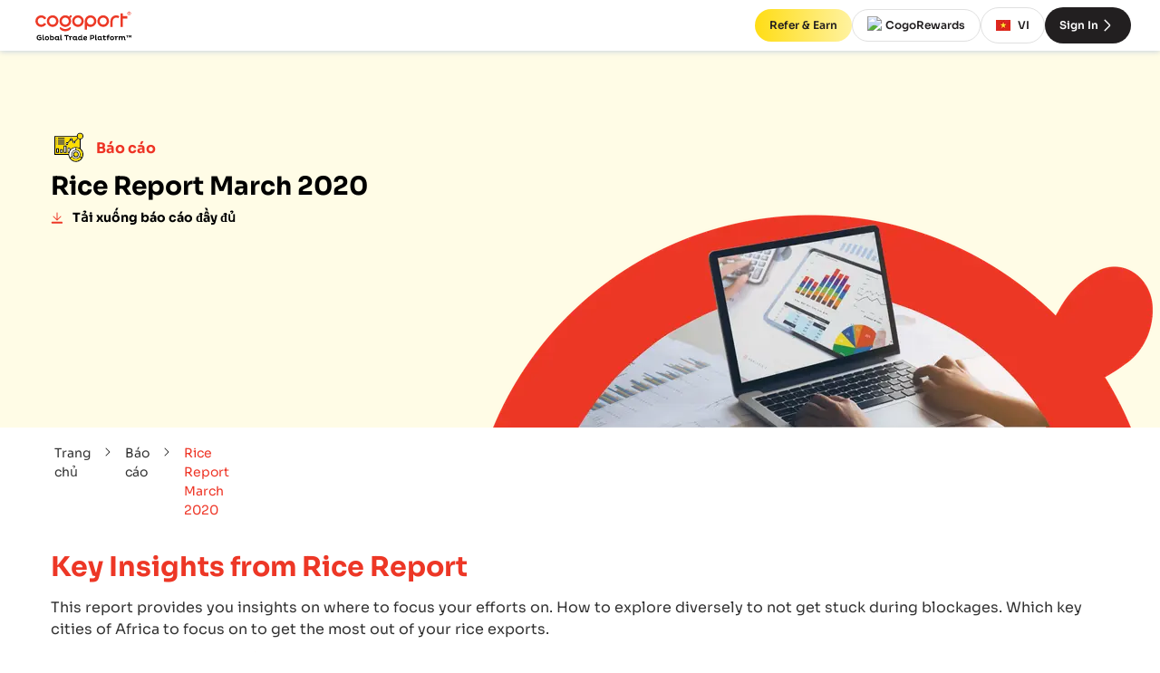

--- FILE ---
content_type: text/html; charset=utf-8
request_url: https://www.cogoport.com/vi-VN/knowledge-center/whitepapers/rice-report-march-2020
body_size: 21757
content:
<!DOCTYPE html><html lang="vi-VN"><head><link rel="alternate" href="https://www.cogoport.com/en-IN/knowledge-center/whitepapers/rice-report-march-2020" hreflang="en-IN"/><link rel="alternate" href="https://www.cogoport.com/vi-VN/knowledge-center/whitepapers/rice-report-march-2020" hreflang="vi-VN"/><link rel="alternate" href="https://www.cogoport.com/en-SG/knowledge-center/whitepapers/rice-report-march-2020" hreflang="en-SG"/><link rel="alternate" href="https://www.cogoport.com/th-TH/knowledge-center/whitepapers/rice-report-march-2020" hreflang="th-TH"/><link rel="alternate" href="https://www.cogoport.com/id-ID/knowledge-center/whitepapers/rice-report-march-2020" hreflang="id-ID"/><link rel="alternate" href="https://www.cogoport.com/zh-CN/knowledge-center/whitepapers/rice-report-march-2020" hreflang="zh-CN"/><link rel="alternate" href="https://www.cogoport.com/ar-AE/knowledge-center/whitepapers/rice-report-march-2020" hreflang="ar-AE"/><link rel="alternate" href="https://www.cogoport.com/ko-KR/knowledge-center/whitepapers/rice-report-march-2020" hreflang="ko-KR"/><link rel="alternate" href="https://www.cogoport.com/fr-FR/knowledge-center/whitepapers/rice-report-march-2020" hreflang="fr-FR"/><link rel="alternate" href="https://www.cogoport.com/de-DE/knowledge-center/whitepapers/rice-report-march-2020" hreflang="de-DE"/><link rel="alternate" href="https://www.cogoport.com/ru-RU/knowledge-center/whitepapers/rice-report-march-2020" hreflang="ru-RU"/><link rel="alternate" href="https://www.cogoport.com/he-IL/knowledge-center/whitepapers/rice-report-march-2020" hreflang="he-IL"/><link rel="alternate" href="https://www.cogoport.com/es-ES/knowledge-center/whitepapers/rice-report-march-2020" hreflang="es-ES"/><link rel="alternate" href="https://www.cogoport.com/zh-HK/knowledge-center/whitepapers/rice-report-march-2020" hreflang="zh-HK"/><link rel="alternate" href="https://www.cogoport.com/nl-NL/knowledge-center/whitepapers/rice-report-march-2020" hreflang="nl-NL"/><link rel="alternate" href="https://www.cogoport.com/zh-TW/knowledge-center/whitepapers/rice-report-march-2020" hreflang="zh-TW"/><link rel="alternate" href="https://www.cogoport.com/it-IT/knowledge-center/whitepapers/rice-report-march-2020" hreflang="it-IT"/><link rel="alternate" href="https://www.cogoport.com/pl-PL/knowledge-center/whitepapers/rice-report-march-2020" hreflang="pl-PL"/><link rel="alternate" href="https://www.cogoport.com/da-DK/knowledge-center/whitepapers/rice-report-march-2020" hreflang="da-DK"/><link rel="alternate" href="https://www.cogoport.com/sv-SE/knowledge-center/whitepapers/rice-report-march-2020" hreflang="sv-SE"/><link rel="alternate" href="https://www.cogoport.com/tr-TR/knowledge-center/whitepapers/rice-report-march-2020" hreflang="tr-TR"/><link rel="alternate" href="https://www.cogoport.com/pt-PT/knowledge-center/whitepapers/rice-report-march-2020" hreflang="pt-PT"/><link rel="alternate" href="https://www.cogoport.com/cs-CZ/knowledge-center/whitepapers/rice-report-march-2020" hreflang="cs-CZ"/><link rel="alternate" href="https://www.cogoport.com/pt-BR/knowledge-center/whitepapers/rice-report-march-2020" hreflang="pt-BR"/><link rel="alternate" href="https://www.cogoport.com/fi-FI/knowledge-center/whitepapers/rice-report-march-2020" hreflang="fi-FI"/><link rel="alternate" href="https://www.cogoport.com/el-GR/knowledge-center/whitepapers/rice-report-march-2020" hreflang="el-GR"/><link rel="alternate" href="https://www.cogoport.com/hu-HU/knowledge-center/whitepapers/rice-report-march-2020" hreflang="hu-HU"/><link rel="alternate" href="https://www.cogoport.com/ro-RO/knowledge-center/whitepapers/rice-report-march-2020" hreflang="ro-RO"/><link rel="alternate" href="https://www.cogoport.com/hr-HR/knowledge-center/whitepapers/rice-report-march-2020" hreflang="hr-HR"/><link rel="alternate" href="https://www.cogoport.com/uk-UA/knowledge-center/whitepapers/rice-report-march-2020" hreflang="uk-UA"/><link rel="alternate" href="https://www.cogoport.com/sl-SI/knowledge-center/whitepapers/rice-report-march-2020" hreflang="sl-SI"/><link rel="alternate" href="https://www.cogoport.com/lt-LT/knowledge-center/whitepapers/rice-report-march-2020" hreflang="lt-LT"/><link rel="alternate" href="https://www.cogoport.com/lv-LV/knowledge-center/whitepapers/rice-report-march-2020" hreflang="lv-LV"/><link rel="alternate" href="https://www.cogoport.com/ms-MY/knowledge-center/whitepapers/rice-report-march-2020" hreflang="ms-MY"/><link rel="alternate" href="https://www.cogoport.com/bg-BG/knowledge-center/whitepapers/rice-report-march-2020" hreflang="bg-BG"/><link rel="alternate" href="https://www.cogoport.com/tl-PH/knowledge-center/whitepapers/rice-report-march-2020" hreflang="tl-PH"/><link rel="alternate" href="https://www.cogoport.com/ja-JP/knowledge-center/whitepapers/rice-report-march-2020" hreflang="ja-JP"/><link rel="alternate" href="https://www.cogoport.com/en/knowledge-center/whitepapers/rice-report-march-2020" hreflang="en"/><link rel="alternate" href="https://www.cogoport.com/knowledge-center/whitepapers/rice-report-march-2020" hreflang="x-default"/><title>Latest Report on Rice Exports from India: March 2020</title><meta charSet="utf-8"/><meta http-equiv="X-UA-Compatible" content="IE=edge"/><meta name="viewport" content="width=device-width, initial-scale=1"/><meta name="description" content="Find latest report on where to focus your efforts on your rice exports. How to explore diversly to not get stuck during blockages. Key African cities ... (Page 1)"/><meta name="keywords" content="báo cáo thông tin"/><meta property="og:locale" content="vi-VN"/><meta property="og:url" content="https://www.cogoport.com/vi-VN/knowledge-center/whitepapers/rice-report-march-2020"/><meta property="og:type" content="website"/><meta property="og:title" content="Latest Report on Rice Exports from India: March 2020"/><meta property="og:description" content="Find latest report on where to focus your efforts on your rice exports. How to explore diversly to not get stuck during blockages. Key African cities ..."/><meta property="og:site_name" content="Latest Report on Rice Exports from India: March 2020"/><meta property="og:image" content="https://cdn.cogoport.io/cms-prod/cogo_public/vault/original/cookie.png"/><meta property="og:image:url" content="https://cdn.cogoport.io/cms-prod/cogo_public/vault/original/cookie.png"/><meta property="og:image:alt" content="Latest Report on Rice Exports from India: March 2020"/><meta property="og:image:width" content="1200"/><meta property="og:image:height" content="630"/><meta name="twitter:title" content="Latest Report on Rice Exports from India: March 2020"/><meta name="twitter:description" content="Find latest report on where to focus your efforts on your rice exports. How to explore diversly to not get stuck during blockages. Key African cities ..."/><meta name="twitter:image" content="https://cdn.cogoport.io/cms-prod/cogo_public/vault/original/cookie.png"/><meta name="twitter:card" content="summary_large_image"/><link rel="apple-touch-icon" sizes="180x180" href="/apple-touch-icon.png"/><link rel="icon" type="image/png" sizes="32x32" href="/favicon-32x32.png"/><link rel="icon" type="image/png" sizes="16x16" href="/favicon-16x16.png"/><link rel="mask-icon" href="/safari-pinned-tab.svg" color="#5bbad5"/><meta name="msapplication-TileColor" content="#ffc40d"/><meta name="theme-color" content="#ffffff"/><link rel="preload" as="image" imageSrcSet="/_next/image?url=https%3A%2F%2Fcdn.cogoport.io%2Fcms-prod%2Fcogo_public%2Fvault%2Foriginal%2Fcookie.png&amp;w=750&amp;q=75 1x, /_next/image?url=https%3A%2F%2Fcdn.cogoport.io%2Fcms-prod%2Fcogo_public%2Fvault%2Foriginal%2Fcookie.png&amp;w=1920&amp;q=75 2x" fetchpriority="high"/><meta name="next-head-count" content="67"/><link rel="manifest" href="/manifest.json"/><meta name="theme-color" content="#000000"/><meta name="clarity-site-verification" content="771e62e6-a1e5-4e66-b696-b93d9e3eb474"/><link rel="preconnect" href="https://www.googletagmanager.com" crossorigin="anonymous"/><link rel="preconnect" href="https://www.google-analytics.com" crossorigin="anonymous"/><link rel="preconnect" href="https://www.clarity.ms" crossorigin="anonymous"/><link rel="preconnect" href="https://fonts.gstatic.com" crossorigin="anonymous"/><link rel="preconnect" href="https://cdn.jsdelivr.net" crossorigin="anonymous"/><script async="" src="https://www.googletagmanager.com/gtag/js?id=G-PWE9PN59B9"></script><script id="google-analytics">
						window.dataLayer = window.dataLayer || [];
						function gtag(){dataLayer.push(arguments);}
						gtag('js', new Date());
						gtag('config', 'G-PWE9PN59B9');
						</script><script id="microsoft-clarity">			
							(function(c,l,a,r,i,t,y){
							c[a]=c[a]||function(){(c[a].q=c[a].q||[]).push(arguments)};
							t=l.createElement(r);t.async=1;t.src="https://www.clarity.ms/tag/"+i;
							y=l.getElementsByTagName(r)[0];y.parentNode.insertBefore(t,y);
							})(window, document, "clarity", "script", 'f9f2ovz489');</script><script type="application/ld+json">{"@context":"https://schema.org","@type":"Organization","name":"Cogoport","url":"https://www.cogoport.com/","logo":"https://cdn.cogoport.io/cms-prod/cogo_public/vault/original/logo-cogoport-1.svg","sameAs":["https://www.facebook.com/Cogoport1","https://in.linkedin.com/company/cogoport","https://www.youtube.com/@Cogoport","https://twitter.com/Cogoport","https://www.instagram.com/cogoport/"]}</script><link rel="preload" href="/fonts/sora-v12-latin-300.woff2" as="font" type="font/woff2" crossorigin="anonymous"/><link rel="preload" href="/fonts/sora-v12-latin-regular.woff2" as="font" type="font/woff2" crossorigin="anonymous"/><link rel="preload" href="/fonts/sora-v12-latin-500.woff2" as="font" type="font/woff2" crossorigin="anonymous"/><link rel="preload" href="/fonts/sora-v12-latin-600.woff2" as="font" type="font/woff2" crossorigin="anonymous"/><link rel="preload" href="/fonts/sora-v12-latin-700.woff2" as="font" type="font/woff2" crossorigin="anonymous"/><link rel="preload" href="/_next/static/css/2a49c68cf4fd5ff8.css" as="style"/><link rel="stylesheet" href="/_next/static/css/2a49c68cf4fd5ff8.css" data-n-g=""/><link rel="preload" href="/_next/static/css/da3fcea52e4484f8.css" as="style"/><link rel="stylesheet" href="/_next/static/css/da3fcea52e4484f8.css" data-n-p=""/><noscript data-n-css=""></noscript><script defer="" nomodule="" src="/_next/static/chunks/polyfills-78c92fac7aa8fdd8.js"></script><script src="/_next/static/chunks/webpack-2c58cc4edd5c4cd3.js" defer=""></script><script src="/_next/static/chunks/framework-09f9d63b15a8bc2e.js" defer=""></script><script src="/_next/static/chunks/main-722a749b67f8a7a5.js" defer=""></script><script src="/_next/static/chunks/pages/_app-b901384073af1bda.js" defer=""></script><script src="/_next/static/chunks/3994-5f4e839e86a709b4.js" defer=""></script><script src="/_next/static/chunks/5054-cdec13d79a3ae15a.js" defer=""></script><script src="/_next/static/chunks/pages/knowledge-center/whitepapers/%5Breport_id%5D-8d1ebe07ac6e6240.js" defer=""></script><script src="/_next/static/k9inDrd1GLvGLIxHufDpq/_buildManifest.js" defer=""></script><script src="/_next/static/k9inDrd1GLvGLIxHufDpq/_ssgManifest.js" defer=""></script></head><body><div id="__next"><div class="styles_container__KQJOI" style="--public-layout-topbar:var(--layout-topbar);--mobile-sidebar-topbar:0px"><div class="styles_container__3NbGa styles_is_topbar_fixed__2GEqD"><div class="styles_left_section__J7oNI"><div tabindex="-1" role="presentation" class="styles_logo_container__9MBNF"><a tabindex="-1" href="/vi-VN"><svg xmlns="http://www.w3.org/2000/svg" width="120" height="36" fill="none" viewBox="0 0 862 282"><path fill="#EC3926" d="M684.628 147.038h-19.812V96.475c0-27.65 22.482-50.133 50.133-50.133 10.078 0 19.726 2.93 27.995 8.528l-11.112 16.453a30.3 30.3 0 0 0-16.969-5.169c-16.711 0-30.321 13.61-30.321 30.321v50.563zM66.671 146.521c-27.65 0-50.132-22.482-50.132-50.132S39.02 46.256 66.67 46.256c18.261 0 35.059 9.906 43.845 25.928l-17.314 9.561c-5.34-9.647-15.505-15.677-26.53-15.677-16.712 0-30.322 13.61-30.322 30.32 0 16.712 13.61 30.322 30.321 30.322 10.767 0 20.501-5.513 26.014-14.816l17.055 10.164c-9.044 15.074-25.497 24.463-43.069 24.463M165.214 146.521c-27.651 0-50.133-22.482-50.133-50.132s22.482-50.133 50.133-50.133c27.65 0 50.132 22.483 50.132 50.133s-22.482 50.132-50.132 50.132m0-80.453c-16.711 0-30.321 13.61-30.321 30.32 0 16.712 13.61 30.322 30.321 30.322 16.71 0 30.32-13.61 30.32-30.321s-13.61-30.32-30.32-30.32M384.177 146.521c-27.65 0-50.132-22.482-50.132-50.132s22.482-50.133 50.132-50.133c27.651 0 50.133 22.483 50.133 50.133s-22.482 50.132-50.133 50.132m0-80.453c-16.71 0-30.32 13.61-30.32 30.32 0 16.712 13.61 30.322 30.32 30.322s30.321-13.61 30.321-30.321-13.61-30.32-30.321-30.32M602.452 146.521c-27.65 0-50.132-22.482-50.132-50.132s22.482-50.133 50.132-50.133c27.651 0 50.133 22.483 50.133 50.133-.086 27.65-22.569 50.132-50.133 50.132m0-80.453c-16.711 0-30.321 13.61-30.321 30.32 0 16.712 13.61 30.322 30.321 30.322s30.321-13.61 30.321-30.321-13.61-30.32-30.321-30.32M493.142 46.256c-27.65 0-50.132 22.483-50.132 50.133v73.821h19.812v-33.939c8.441 6.46 18.95 10.25 30.32 10.25 27.651 0 50.133-22.482 50.133-50.132s-22.482-50.133-50.133-50.133m0 80.454c-16.71 0-30.32-13.61-30.32-30.321s13.61-30.32 30.32-30.32 30.321 13.609 30.321 30.32-13.61 30.321-30.321 30.321M811.079 53.75h-38.676V29.287h-19.812v117.751h19.812V73.562h38.676zM328.704 47.807c-4.22-4.221-10.853-2.326-14.557 1.378-1.981 1.981-3.962 5.944-5.685 9.992-9.562-8.614-22.31-13.61-36.178-13.007-27.651 1.292-49.099 24.894-47.807 52.63 1.292 27.651 24.894 49.1 52.63 47.808 27.651-1.293 49.099-24.894 47.807-52.631a50 50 0 0 0-8.441-25.583c4.393-1.809 8.7-3.876 10.853-6.03 3.618-3.704 5.599-10.336 1.378-14.557M276.16 126.71c-16.711.775-31.01-12.146-31.785-28.943-.775-16.71 12.145-31.01 28.942-31.785 16.711-.775 31.01 12.145 31.785 28.942.776 16.711-12.231 31.01-28.942 31.786M320.607 149.192c-1.981-2.412-5.082-1.12-7.149.517-2.757 2.153-5.513 4.22-8.442 6.029-5.857 3.618-12.318 6.461-19.209 7.667-6.546 1.119-15.677 1.119-22.223 0-6.891-1.206-13.352-3.963-19.209-7.667-2.929-1.809-5.685-3.876-8.442-6.029-2.067-1.637-5.168-2.843-7.149-.517-3.79 4.565-1.378 11.715 1.378 16.108 3.618 5.685 9.906 9.475 15.763 12.49.086.086.259.086.345.172 8.7 4.393 17.572 6.03 28.426 6.03s19.725-1.637 28.425-6.03c.086-.086.259-.086.345-.172 5.857-3.015 12.145-6.805 15.763-12.49 2.843-4.393 5.168-11.543 1.378-16.108M821.158 20.07s4.823-.086 7.235 0c2.929.086 5.341 2.67 5.168 5.6-.086 2.239-1.292 3.962-3.531 4.91 1.033 2.411 3.187 7.32 3.187 7.32h-3.446l-2.842-6.89h-2.584v6.977h-3.101V20.07zm3.101 7.839h4.134c1.206-.086 2.068-1.12 2.154-2.24 0-1.378-1.034-2.412-2.412-2.498h-3.79z"></path><path fill="#EC3926" d="M842.089 29.2c0 8.529-6.891 15.42-15.419 15.42-8.527 0-15.418-6.891-15.418-15.42 0-8.527 6.891-15.418 15.418-15.418 8.528 0 15.419 6.805 15.419 15.419M826.67 16.97c-6.718 0-12.231 5.426-12.231 12.23 0 6.806 5.427 12.147 12.231 12.147 6.719 0 12.232-5.427 12.232-12.232s-5.513-12.146-12.232-12.146"></path><path fill="#000" d="M69.083 235.244v20.587c-4.049 3.187-11.973 6.03-18.692 6.03-12.92 0-23.343-8.356-23.343-22.482 0-14.213 10.336-22.655 23.343-22.655 7.063 0 12.662 2.412 17.055 5.944l-4.22 6.891c-3.446-2.843-7.494-4.479-12.663-4.479-8.01 0-14.213 5.168-14.213 14.212 0 8.959 6.202 14.127 14.558 14.127 3.445 0 6.719-.861 9.13-2.326v-8.097H48.497v-7.838h20.587zM86.914 215.346v35.145c0 2.325.861 3.703 2.756 3.703 1.292 0 2.412-.43 3.618-1.033l.43 7.149c-1.55.603-4.479 1.465-7.58 1.465-4.996 0-8.269-2.412-8.269-9.131v-37.298zM116.201 226.544c10.595 0 18.175 7.58 18.175 17.831 0 10.164-7.58 17.658-18.175 17.658-10.423 0-18.09-7.58-18.09-17.658 0-10.251 7.581-17.831 18.09-17.831m0 27.22c5.685 0 9.475-4.135 9.475-9.389 0-5.427-3.79-9.648-9.475-9.648-5.513 0-9.389 4.221-9.389 9.648 0 5.34 3.79 9.389 9.389 9.389M161.768 261.775c-4.565 0-7.839-1.379-10.164-3.704v3.015h-9.045v-45.74h9.045v14.902c2.325-2.067 5.771-3.446 10.164-3.446 9.475 0 15.849 7.236 15.849 17.4 0 10.251-6.374 17.573-15.849 17.573m-2.584-27.048c-3.015 0-5.858 1.378-7.58 3.187v12.921c1.55 1.551 4.479 3.101 7.58 3.101 5.513 0 9.13-3.876 9.13-9.647.087-5.772-3.531-9.562-9.13-9.562M218.705 250.749c0 1.895.517 3.445 2.326 3.445 1.292 0 2.326-.43 3.446-1.033l.344 7.149c-1.636.776-4.479 1.465-7.322 1.465-3.79 0-6.201-1.551-7.149-4.91a14.09 14.09 0 0 1-10.681 4.824c-9.389 0-15.763-7.236-15.763-17.314 0-10.251 6.374-17.573 15.763-17.573 4.393 0 7.838 1.206 10.078 3.446v-2.843h9.045v23.344zm-8.958-13.007c-1.55-1.637-4.479-3.015-7.58-3.015-5.599 0-9.131 3.876-9.131 9.648 0 5.685 3.618 9.561 9.131 9.561 2.929 0 5.771-1.378 7.58-3.015zM240.671 215.346v35.145c0 2.325.861 3.703 2.756 3.703 1.292 0 2.412-.43 3.618-1.033l.431 7.149c-1.551.603-4.48 1.465-7.58 1.465-4.997 0-8.27-2.412-8.27-9.131v-37.298zM290.373 226.372v34.8h-9.045v-34.8h-14.471v-9.045h37.384v9.045zM311.477 237.914c0-1.981-.431-3.445-2.326-3.445-1.378 0-2.929.603-3.446.947l-.344-7.063c.43-.431 3.79-1.464 7.321-1.464 3.877 0 6.375 1.55 7.322 5.082 1.637-3.187 4.049-5.082 8.442-5.082 3.187 0 5.599 1.119 6.029 1.895l-1.292 8.097c-.516-.689-3.101-1.723-6.202-1.723-4.306 0-6.029 3.704-6.546 7.666v18.348h-9.045v-23.258zM373.496 250.749c0 1.895.517 3.445 2.326 3.445 1.292 0 2.326-.43 3.445-1.033l.345 7.149c-1.637.776-4.479 1.465-7.322 1.465-3.79 0-6.202-1.551-7.149-4.91a14.09 14.09 0 0 1-10.681 4.824c-9.389 0-15.764-7.236-15.764-17.314 0-10.251 6.375-17.573 15.764-17.573 4.393 0 7.838 1.206 10.078 3.446v-2.843h9.044v23.344zm-9.044-13.007c-1.551-1.637-4.48-3.015-7.58-3.015-5.599 0-9.131 3.876-9.131 9.648 0 5.685 3.618 9.561 9.131 9.561 2.928 0 5.771-1.378 7.58-3.015zM419.408 215.346v35.403c0 1.981.431 3.445 2.326 3.445 1.033 0 2.153-.43 3.359-1.033l.431 7.149c-1.637.776-4.566 1.465-7.408 1.465-3.532 0-6.03-1.292-7.063-4.307-2.154 2.67-5.772 4.307-10.768 4.307-9.389 0-15.763-7.322-15.763-17.573 0-10.164 6.46-17.4 15.763-17.4 4.307 0 7.753 1.379 10.165 3.446v-14.902zm-16.539 38.59c3.015 0 6.03-1.464 7.581-3.015v-13.093c-1.723-1.723-4.566-3.101-7.581-3.101-5.512 0-9.216 3.79-9.216 9.562s3.617 9.647 9.216 9.647M462.908 257.468c-3.446 2.842-8.442 4.565-14.213 4.565-12.662 0-18.347-7.752-18.347-17.658 0-10.078 6.977-17.831 17.83-17.831 10.251 0 15.074 6.288 15.074 14.041 0 2.067-.344 5.254-.689 6.546H439.65c.862 4.738 3.877 7.322 9.39 7.322 4.22 0 8.183-1.723 10.508-3.446zm-8.269-18.434c0-2.67-2.068-4.996-6.633-4.996-4.824 0-7.408 2.929-8.097 6.202h14.643c.087-.345.087-.861.087-1.206M489.008 217.327h20.931c8.614 0 15.936 4.996 15.936 16.022 0 9.906-7.322 15.763-15.936 15.763h-11.887v12.146h-9.044zm9.044 7.839v16.022h10.509c4.479 0 8.011-3.015 8.011-7.925 0-5.255-3.532-8.097-8.011-8.097zM541.983 215.346v35.145c0 2.325.861 3.703 2.756 3.703 1.293 0 2.412-.43 3.618-1.033l.431 7.149c-1.551.603-4.479 1.465-7.58 1.465-4.996 0-8.27-2.412-8.27-9.131v-37.298zM588.239 250.749c0 1.895.517 3.445 2.326 3.445 1.292 0 2.326-.43 3.446-1.033l.344 7.149c-1.637.776-4.479 1.465-7.322 1.465-3.79 0-6.202-1.551-7.149-4.91a14.09 14.09 0 0 1-10.681 4.824c-9.389 0-15.764-7.236-15.764-17.314 0-10.251 6.375-17.573 15.764-17.573 4.393 0 7.838 1.206 10.078 3.446v-2.843h9.044v23.344zm-8.958-13.007c-1.551-1.637-4.479-3.015-7.58-3.015-5.599 0-9.131 3.876-9.131 9.648 0 5.685 3.618 9.561 9.131 9.561 2.928 0 5.771-1.378 7.58-3.015zM612.617 218.878v8.614h12.317v7.063h-12.317v13.696c0 4.048 1.636 5.771 4.565 5.771 2.412 0 5.168-1.206 6.805-2.412l2.842 6.978c-3.187 1.981-7.494 3.359-12.49 3.359-6.632 0-10.767-4.049-10.767-11.801v-15.505h-6.03v-7.236h6.03l1.12-8.613h7.925zM630.792 229.042h6.202v-2.326c0-6.546 3.445-11.973 11.628-11.973 3.532 0 6.891 1.034 8.7 1.895l-1.981 7.839c-1.378-.862-3.532-1.809-5.685-1.809-2.584 0-3.618 1.55-3.618 4.134v2.24h10.164v7.063h-10.164v25.067h-9.044v-25.067h-6.202zM678.685 226.544c10.595 0 18.175 7.58 18.175 17.831 0 10.164-7.58 17.658-18.175 17.658-10.423 0-18.089-7.58-18.089-17.658 0-10.251 7.666-17.831 18.089-17.831m0 27.22c5.685 0 9.475-4.135 9.475-9.389 0-5.427-3.79-9.648-9.475-9.648-5.513 0-9.39 4.221-9.39 9.648 0 5.34 3.791 9.389 9.39 9.389M707.713 237.914c0-1.981-.43-3.445-2.325-3.445-1.379 0-2.929.603-3.446.947l-.345-7.063c.431-.431 3.791-1.464 7.322-1.464 3.876 0 6.374 1.55 7.322 5.082 1.637-3.187 4.048-5.082 8.441-5.082 3.188 0 5.599 1.119 6.03 1.895l-1.292 8.097c-.517-.689-3.101-1.723-6.202-1.723-4.307 0-6.03 3.704-6.546 7.666v18.348h-9.045v-23.258zM746.217 227.405v3.704c2.412-2.67 5.944-4.393 10.595-4.393 5.685 0 9.131 1.809 10.854 6.03 2.239-3.446 6.288-5.944 11.887-5.944 8.7 0 12.317 6.547 12.317 14.902v9.045c0 1.895.431 3.445 2.24 3.445 1.034 0 2.24-.43 3.446-1.033l.43 7.149c-1.636.776-4.651 1.465-7.408 1.465-4.996 0-7.752-2.584-7.752-8.873v-9.647c0-4.996-2.24-8.097-6.719-8.097-3.704 0-6.03 2.498-7.063 5.168v20.846h-9.045v-18.003c0-4.91-2.153-8.011-6.632-8.011-3.79 0-6.202 2.584-7.236 5.254v20.674h-9.045v-33.681zM812.371 223.271v14.816h-4.909v-14.816h-6.03v-4.91h16.883v4.91zm28.34 2.842-5.944 7.236h-.861l-5.943-7.236v12.06h-4.91v-19.726h4.134l7.15 8.442 7.149-8.442h4.135v19.726h-4.91z"></path></svg></a></div></div><div class="styles_register_container__kfY3v"><div class="ui_tooltip_wrapper" role="tooltip" aria-label="tooltip" aria-controls="tooltip" aria-owns="tooltip"><a class="styles_link__sxRVP styles_cta__d23qX" href="/vi-VN/company/refer-n-earn"><button class="styles_cta__3g6__ ui_nBRuU ui_ps_size_md ui_ps_themeType_accent ui_button_container" type="button"><span class="ui_button_childeren">Refer &amp; Earn</span></button></a></div><div class="ui_tooltip_wrapper" role="tooltip" aria-label="tooltip" aria-controls="tooltip" aria-owns="tooltip"><a class="styles_link__sxRVP styles_cta__aRpIU" href="/vi-VN/company/cogopoints"><button class="styles_cta__3g6__ ui_nBRuU ui_ps_size_md ui_ps_themeType_secondary ui_button_container" type="button"><img alt="Cogopoint" loading="lazy" width="20" height="20" decoding="async" data-nimg="1" style="color:transparent" src="https://cdn.cogoport.io/cms-prod/cogo_public/vault/original/cogopoint.svg"/>CogoRewards</button></a></div><button class="styles_cta__j1FFE ui_nBRuU ui_ps_size_md ui_ps_themeType_secondary ui_button_container" type="button"><div class="styles_flag__Qqpgq"><img alt="vi" loading="lazy" width="16" height="12" decoding="async" data-nimg="1" style="color:transparent" srcSet="/_next/image?url=https%3A%2F%2Fcdn.cogoport.io%2Fcms-prod%2Fcogo_maps%2Fvault%2Foriginal%2Fvn-rectangle.png&amp;w=16&amp;q=75 1x, /_next/image?url=https%3A%2F%2Fcdn.cogoport.io%2Fcms-prod%2Fcogo_maps%2Fvault%2Foriginal%2Fvn-rectangle.png&amp;w=32&amp;q=75 2x" src="/_next/image?url=https%3A%2F%2Fcdn.cogoport.io%2Fcms-prod%2Fcogo_maps%2Fvault%2Foriginal%2Fvn-rectangle.png&amp;w=32&amp;q=75"/></div>VI</button><a class="styles_link__sxRVP styles_cta__ePZpO" href="/vi-VN/signin"><button class="styles_cta__3g6__ ui_nBRuU ui_ps_size_md ui_ps_themeType_accent ui_button_container" type="button">Sign In<svg xmlns="http://www.w3.org/2000/svg" fill="currentColor" viewBox="0 0 14 14" width="20" height="20" role="img" class="styles_icon__cAqLO"><path class="ic-m-arrow_right_svg__ic_m_arrow_right" d="M4.888 2.518c-.183.085-.362.325-.361.485.001.153.088.26.811 1.003l1.81 1.862a39.7 39.7 0 0 1 1.083 1.137c-.003.01-.615.644-1.359 1.41-2.253 2.318-2.254 2.319-2.301 2.421a.491.491 0 0 0-.043.166c0 .229.305.525.54.524.159 0 .279-.107 1.353-1.213l1.818-1.869c.42-.431.801-.841.845-.911a.998.998 0 0 0 .023-1.037c-.038-.068-.375-.433-.847-.918L6.421 3.687c-.686-.707-1.093-1.108-1.165-1.149a.359.359 0 0 0-.368-.02" fill-rule="evenodd"></path></svg></button></a></div></div><div class="styles_layout_body__PYPM4"><div class="styles_inner_container__qUGAT"><main id="public-layout-main-container" class="styles_children_container__av9XR "><div class="styles_container__jlT_U" style="background:var(--color-primary-yellow-5)"><div class="styles_banner_container__cHp9v"><img alt="đồ thị trên máy tính xách tay" fetchpriority="high" width="750" height="244" decoding="async" data-nimg="1" style="color:transparent" srcSet="/_next/image?url=https%3A%2F%2Fcdn.cogoport.io%2Fcms-prod%2Fcogo_public%2Fvault%2Foriginal%2Fcookie.png&amp;w=750&amp;q=75 1x, /_next/image?url=https%3A%2F%2Fcdn.cogoport.io%2Fcms-prod%2Fcogo_public%2Fvault%2Foriginal%2Fcookie.png&amp;w=1920&amp;q=75 2x" src="/_next/image?url=https%3A%2F%2Fcdn.cogoport.io%2Fcms-prod%2Fcogo_public%2Fvault%2Foriginal%2Fcookie.png&amp;w=1920&amp;q=75"/></div><div class="styles_container__Ly5xR ui_fixed_container ui_EvXjS"><div class="styles_header_container__NvXZe"><div class="styles_header_small_container__omJ4Y"><svg xmlns="http://www.w3.org/2000/svg" fill="none" viewBox="0 0 14 15" width="40" height="40" role="img"><path class="ic-a-reports_svg__ic_a_reports" fill="#000" d="M2.144 3.513h-.371V3.14h.37v.373Zm.002.402v.37H1.77v-.37h.375Zm0 .771v.37h-.373v-.37h.373Zm0 .774v.371h-.373v-.37h.373Z"></path><path class="ic-a-reports_svg__ic_a_reports" fill="#fff" d="M2.16 7.784h.372v1.148H2.16V7.784Z"></path><path class="ic-a-reports_svg__ic_a_reports" fill="#000" d="M6.8 10.105H1V2.362h9.28c.02-.447.19-.813.54-1.082.273-.21.585-.294.928-.278.626.032 1.182.57 1.246 1.213.06.629-.312 1.318-1.158 1.49v3.672c0 .073.016.125.075.176.768.678 1.13 1.53 1.085 2.552-.061 1.383-1.182 2.62-2.547 2.854a3.107 3.107 0 0 1-3.584-2.45c-.028-.133-.041-.268-.064-.409l-.002.005Zm.772-2.262c1.155-1.121 2.44-1.331 3.869-.638V3.727c-.217-.09-.418-.176-.628-.264-.362.364-.737.737-1.108 1.112-.025.025-.034.086-.022.122.065.246.009.459-.186.621a.543.543 0 0 1-.632.073c-.226-.116-.366-.319-.308-.563.052-.212-.05-.307-.171-.42-.032-.03-.068-.06-.093-.095-.048-.066-.102-.06-.176-.048-.109.016-.222-.002-.333 0-.04 0-.095.005-.122.03-.289.282-.574.567-.856.856-.025.027-.03.082-.03.122 0 .104.032.21.01.31a.571.571 0 0 1-.697.438.578.578 0 0 1-.429-.714c.09-.328.407-.5.737-.409.038.011.104-.002.13-.03.288-.277.57-.56.848-.847a.161.161 0 0 0 .032-.13c-.063-.247-.011-.46.185-.622a.547.547 0 0 1 .633-.075c.226.115.366.316.31.56-.05.21.045.31.17.42.038.035.07.082.112.11a.27.27 0 0 0 .131.033c.116.005.233-.016.344.005.07.011.108 0 .156-.045.35-.353.7-.703 1.05-1.054a.645.645 0 0 0 .046-.052c-.059-.113-.122-.212-.16-.323-.032-.092-.082-.108-.168-.108h-8.83v6.965h5.42c.016-.127.03-.249.045-.384h-.427V7.009h1.148v.834Zm.084 3.589c.578.788 1.34 1.202 2.307 1.181.915-.02 1.636-.433 2.179-1.184l-.67-.386c-.797 1.053-2.332 1.08-3.152 0-.217.124-.434.25-.664.384v.005ZM9.7 7.208c-.945.101-1.67.538-2.143 1.347-.474.815-.488 1.663-.1 2.535l.67-.384c-.249-.608-.233-1.195.09-1.76.328-.57.836-.877 1.48-.97v-.768H9.7Zm2.635 3.882c.398-.897.375-1.765-.136-2.594-.476-.778-1.188-1.193-2.104-1.286v.766c.647.093 1.148.402 1.476.965.328.567.341 1.16.095 1.763.224.129.438.253.669.384v.002ZM9.904 8.36A1.562 1.562 0 0 0 8.35 9.902a1.56 1.56 0 0 0 1.537 1.557c.85.007 1.56-.696 1.562-1.548 0-.846-.699-1.548-1.544-1.553v.002Zm1.738-5.035a.98.98 0 0 0 .97-.972.975.975 0 0 0-.96-.965.978.978 0 0 0-.975.965.98.98 0 0 0 .967.972h-.002ZM6.806 8.97c.07-.031.147-.042.163-.079.13-.291.28-.578.221-.917-.011-.07 0-.145 0-.217v-.355h-.384V8.97Zm1.349-5.252a.201.201 0 0 0-.188-.196.201.201 0 0 0-.196.187c-.002.1.088.195.187.197.1.002.195-.088.197-.188Zm1.162 1.155c-.003-.1-.098-.192-.197-.187-.1.002-.192.097-.188.196.003.1.098.192.197.188a.2.2 0 0 0 .188-.197Zm-2.904.579a.205.205 0 0 0-.2-.188c-.099.005-.19.1-.187.199.005.1.1.19.199.188.1-.005.19-.1.188-.2Z"></path><path class="ic-a-reports_svg__ic_a_reports" fill="#FDDE01" d="M7.57 7.843V7.01H6.422v2.312h.427c-.016.136-.032.258-.045.384h-5.42V2.742h8.829c.089 0 .136.016.168.109.038.108.102.207.16.323-.01.011-.027.034-.045.052-.35.35-.703.7-1.05 1.053-.048.047-.084.059-.157.045-.11-.02-.228 0-.343-.005a.258.258 0 0 1-.131-.033c-.043-.028-.075-.075-.113-.109-.127-.113-.22-.21-.17-.42.057-.244-.083-.448-.31-.56a.544.544 0 0 0-.632.074c-.194.163-.249.375-.185.621a.17.17 0 0 1-.032.131c-.278.285-.56.568-.847.848-.028.027-.093.04-.132.03a.582.582 0 1 0-.307 1.122.573.573 0 0 0 .696-.438c.02-.097-.009-.206-.009-.31 0-.04.005-.094.03-.122.282-.289.567-.574.856-.856.027-.025.081-.03.122-.03.11 0 .224.016.332 0 .075-.01.13-.018.177.048.027.036.06.063.092.095.122.113.224.208.172.42-.059.244.081.448.307.563a.544.544 0 0 0 .633-.072c.194-.163.251-.376.185-.622-.009-.036 0-.097.023-.122.37-.377.744-.75 1.107-1.112.21.088.412.172.629.265v3.478c-1.429-.694-2.712-.484-3.87.637v-.002Zm-2.7-1.607v3.083h1.146V6.236H4.871ZM2.92 7.402H1.77v1.919h1.15V7.402Zm1.546 1.921V7.791H3.32v1.532h1.146Zm.777-6.181H2.546v.37h2.698v-.37Zm0 .775H2.546v.37h2.698v-.37Zm0 .775H2.546v.371h2.698v-.37Zm-2.7 1.144h2.698v-.368H2.544v.368Zm-.4-2.321v-.373h-.371v.373h.37Zm0 .402h-.376v.37h.375v-.37Zm0 .77H1.77v.371h.373v-.37Zm0 .776H1.77v.37h.373v-.37Zm5.51 5.969.665-.385a1.954 1.954 0 0 0 3.152 0l.67.387c-.543.75-1.264 1.164-2.18 1.184-.964.02-1.726-.396-2.307-1.182v-.004Z"></path><path class="ic-a-reports_svg__ic_a_reports" fill="#fff" d="M9.7 7.208v.768c-.646.093-1.152.402-1.48.97-.325.565-.339 1.152-.09 1.76-.22.127-.438.253-.669.384-.389-.872-.377-1.722.1-2.535.472-.81 1.197-1.246 2.142-1.347h-.002Z"></path><path class="ic-a-reports_svg__ic_a_reports" fill="#FDDE01" d="m12.336 11.088-.669-.384c.249-.604.235-1.198-.095-1.763-.325-.563-.83-.872-1.476-.965V7.21c.913.093 1.625.508 2.104 1.286.511.83.531 1.697.136 2.594v-.002Z"></path><path class="ic-a-reports_svg__ic_a_reports" fill="#fff" d="M9.902 8.358a1.56 1.56 0 0 1 1.543 1.553 1.56 1.56 0 0 1-1.561 1.548 1.559 1.559 0 0 1-1.537-1.557A1.562 1.562 0 0 1 9.902 8.36v-.002ZM8.736 9.904A1.16 1.16 0 0 0 9.89 11.07a1.16 1.16 0 1 0 .01-2.321 1.16 1.16 0 0 0-1.164 1.157v-.002Z"></path><path class="ic-a-reports_svg__ic_a_reports" fill="#FDDE01" d="M11.64 3.325a.978.978 0 0 1-.967-.972.978.978 0 0 1 .974-.965c.524.005.96.441.96.965 0 .527-.44.972-.97.972h.003Z"></path><path class="ic-a-reports_svg__ic_a_reports" fill="#fff" d="M6.804 8.968V7.4h.384v.355c0 .072-.01.146 0 .217.056.339-.09.626-.222.917-.016.036-.092.048-.162.08Zm1.349-5.252c-.003.1-.098.192-.197.188a.201.201 0 0 1-.188-.197c.003-.1.098-.192.197-.188.1.003.19.098.188.197Zm1.161 1.153a.201.201 0 0 1-.187.196.201.201 0 0 1-.197-.187.201.201 0 0 1 .188-.197.2.2 0 0 1 .196.188ZM6.41 5.45c.005.099-.086.194-.187.198-.1.005-.195-.086-.2-.187-.004-.1.087-.195.188-.2.1-.004.195.087.2.188Z"></path><path class="ic-a-reports_svg__ic_a_reports" fill="#000" d="M4.871 6.236h1.146v3.083H4.871V6.236Zm.757 2.7V6.623h-.373v2.315h.373ZM2.92 7.402v1.919H1.77V7.402h1.15Zm-.76.382v1.148h.372V7.784H2.16ZM4.467 9.32H3.32V7.79h1.146v1.53Zm-.76-.388h.376v-.76h-.376v.76ZM5.244 3.14v.37H2.546v-.37h2.698Zm0 .775v.37H2.546v-.37h2.698Zm0 .773v.37H2.546v-.37h2.698Zm-2.7 1.143v-.368h2.698v.368H2.544Zm6.192 4.073c0-.642.52-1.157 1.164-1.157.646 0 1.161.52 1.16 1.17a1.157 1.157 0 0 1-1.17 1.15 1.16 1.16 0 0 1-1.154-1.165v.002Zm1.161.78c.418 0 .771-.35.776-.769a.782.782 0 0 0-.776-.78.786.786 0 0 0-.775.78.786.786 0 0 0 .775.769Z"></path><path class="ic-a-reports_svg__ic_a_reports" fill="#fff" d="M5.628 8.934h-.373V6.62h.373v2.314Zm-1.923 0v-.759h.375v.76h-.375Z"></path><path class="ic-a-reports_svg__ic_a_reports" fill="#FDDE01" d="M9.897 10.684a.786.786 0 0 1-.775-.769.783.783 0 0 1 .775-.78c.423 0 .778.358.776.78a.785.785 0 0 1-.776.769Z"></path></svg><span class="styles_header_small_text__3mp9i">Báo cáo</span></div><h1 class="styles_header_title__1aLIY">Rice Report March 2020</h1><div class=""><div><div class="styles_download_btn__d03hN" role="presentation"><svg xmlns="http://www.w3.org/2000/svg" fill="currentColor" viewBox="0 0 14 14" width="1em" height="1em" role="img" style="fill:#ED3726"><path class="ic-m-download_svg__ic_m_download" d="M6.726.562a.428.428 0 0 0-.151.134l-.053.086-.006 3.494c-.004 1.922-.014 3.494-.024 3.494-.009 0-.741-.724-1.627-1.609-1.123-1.122-1.636-1.62-1.697-1.645-.231-.096-.474.012-.626.276-.081.142-.086.242-.02.388.067.147 4.113 4.211 4.268 4.286a.47.47 0 0 0 .42 0c.153-.074 4.195-4.136 4.266-4.288.068-.144.064-.243-.018-.386-.152-.264-.395-.372-.626-.276-.061.025-.574.523-1.697 1.645-.886.885-1.618 1.609-1.627 1.609-.01 0-.02-1.572-.024-3.494L7.478.782 7.425.696C7.347.571 7.213.513 6.998.513a.563.563 0 0 0-.272.049M1.482 10.806a.843.843 0 0 0-.67.507c-.078.195-.078.745 0 .94.11.276.361.461.693.51.111.017 1.875.023 5.507.018l5.343-.006.152-.052c.395-.134.563-.406.567-.916.005-.539-.166-.825-.577-.966l-.142-.049-5.367-.003c-2.97-.002-5.429.005-5.506.017" fill-rule="evenodd"></path></svg><h4>Tải xuống báo cáo đầy đủ</h4></div></div></div></div></div></div><div class="styles_container__Ly5xR ui_fixed_container ui_EvXjS"><div class="ui_breadcrumbs_container ui_LT5XD"><div class="ui_RGXpV"><div class="ui_ixhra"><div style="font-weight:400;cursor:pointer"><div class="ui_breadcrumb_container ui_NjSTo"><div class="ui_s6nmK" role="presentation"><a href="/vi-VN">Trang chủ</a></div></div></div><svg xmlns="http://www.w3.org/2000/svg" fill="currentColor" viewBox="0 0 14 14" width="1em" height="1em" role="img" class="ui_breadcrumbs_separator ui_-Pwqu"><path class="ic-m-arrow_right_svg__ic_m_arrow_right" d="M4.888 2.518c-.183.085-.362.325-.361.485.001.153.088.26.811 1.003l1.81 1.862a39.7 39.7 0 0 1 1.083 1.137c-.003.01-.615.644-1.359 1.41-2.253 2.318-2.254 2.319-2.301 2.421a.491.491 0 0 0-.043.166c0 .229.305.525.54.524.159 0 .279-.107 1.353-1.213l1.818-1.869c.42-.431.801-.841.845-.911a.998.998 0 0 0 .023-1.037c-.038-.068-.375-.433-.847-.918L6.421 3.687c-.686-.707-1.093-1.108-1.165-1.149a.359.359 0 0 0-.368-.02" fill-rule="evenodd"></path></svg></div><div class="ui_ixhra"><div style="font-weight:400;cursor:pointer"><div class="ui_breadcrumb_container ui_NjSTo"><div class="ui_s6nmK" role="presentation"><a href="/vi-VN/knowledge-center/whitepapers">Báo cáo</a></div></div></div><svg xmlns="http://www.w3.org/2000/svg" fill="currentColor" viewBox="0 0 14 14" width="1em" height="1em" role="img" class="ui_breadcrumbs_separator ui_-Pwqu"><path class="ic-m-arrow_right_svg__ic_m_arrow_right" d="M4.888 2.518c-.183.085-.362.325-.361.485.001.153.088.26.811 1.003l1.81 1.862a39.7 39.7 0 0 1 1.083 1.137c-.003.01-.615.644-1.359 1.41-2.253 2.318-2.254 2.319-2.301 2.421a.491.491 0 0 0-.043.166c0 .229.305.525.54.524.159 0 .279-.107 1.353-1.213l1.818-1.869c.42-.431.801-.841.845-.911a.998.998 0 0 0 .023-1.037c-.038-.068-.375-.433-.847-.918L6.421 3.687c-.686-.707-1.093-1.108-1.165-1.149a.359.359 0 0 0-.368-.02" fill-rule="evenodd"></path></svg></div><div class="ui_ixhra"><div style="font-weight:600;cursor:unset"><div class="ui_breadcrumb_container ui_NjSTo" style="color:#EE3425;font-weight:400"><div class="ui_s6nmK" role="presentation">Rice Report March 2020</div></div></div></div></div></div><div class="styles_page_container__QGlKT"><div><h2>Key Insights from Rice Report</h2><p>This report provides you insights on where to focus your efforts on. How to explore diversely to not get stuck during blockages. Which key cities of Africa to focus on to get the most out of your rice exports.</p><h2>Reports you will get</h2><figure class="w-richtext-figure-type-image w-richtext-align-fullwidth" style="max-width:574px" data-rt-type="image" data-rt-align="fullwidth" data-rt-max-width="574px"><div><img src="https://uploads-ssl.webflow.com/5e57ba59552cf400c593fd16/5ef71761de22d685c250fc14_Screenshot%202020-06-27%20at%203.22.42%20PM.png" alt="trade export"></div><figcaption>World Rice Trade: Exports</figcaption></figure><figure class="w-richtext-figure-type-image w-richtext-align-fullwidth" style="max-width:561px" data-rt-type="image" data-rt-align="fullwidth" data-rt-max-width="561px"><div><img src="https://uploads-ssl.webflow.com/5e57ba59552cf400c593fd16/5ef717832a251e781d2c2a0f_Screenshot%202020-06-27%20at%203.24.20%20PM.png" alt="Rice Report"></div><figcaption>World Rice Trade: Imports</figcaption></figure><p>‍</p><p>‍</p></div></div></div><footer class="styles_container__4NWoa"><div class="styles_section__9QvFQ"><div class="styles_summary_section__CuVeq"><section class="styles_container__6w9qP "><img alt="Cogoport" loading="lazy" width="272" height="52" decoding="async" data-nimg="1" class="styles_logo__hPDsu" style="color:transparent" src="https://cdn.cogoport.io/cms-prod/cogo_public/vault/original/logo-text.svg"/><p class="styles_description__DWGfp">Cogoport provides instant freight quotes, seamless global shipping, and end-to-end logistics services like FCL, LCL, Air, customs clearance &amp; many more for businesses worldwide.</p><a class="styles_link__sxRVP styles_cta__vzoN3" href="/vi-VN/signup"><button class="styles_cta__3g6__ ui_nBRuU ui_ps_size_lg ui_ps_themeType_primary ui_button_container" type="button"><span class="ui_button_childeren">Sign Up / Login</span></button></a></section></div><div class="styles_links_section__eo54p"><section class="styles_container__7a5TE"><div class="styles_column__6vQo3 "><div class="styles_section__66gE1"><div class="styles_title__Wi0da">Products</div><div class="styles_container__YKG7j"><div><ul class="styles_list__WDYeu"><li><a class="styles_link__0ECnf" href="/vi-VN/chat">CogoAI</a></li><li><a class="styles_link__0ECnf" href="/vi-VN/product/logistics/global-trade-platform">Global Trade Platform</a></li></ul></div><div><div class="styles_list_title__YYvJO">Cross Border Logistics</div><ul class="styles_list__WDYeu"><li><a class="styles_link__0ECnf" href="/vi-VN/product/logistics/cross-border/ocean-fcl">Ocean: FCL</a></li><li><a class="styles_link__0ECnf" href="/vi-VN/product/logistics/cross-border/ocean-lcl">Ocean: LCL</a></li><li><a class="styles_link__0ECnf" href="/vi-VN/product/logistics/cross-border/international-air">International Air</a></li><li><a class="styles_link__0ECnf" href="/vi-VN/product/logistics/cross-border/managed-supply-chain">Customs, CFS, Handling</a></li></ul></div><div><div class="styles_list_title__YYvJO">Domestic Logistics</div><ul class="styles_list__WDYeu"><li><a class="styles_link__0ECnf" href="/vi-VN/product/logistics/domestic/surface">Surface: FTL, PTL, Rail</a></li><li><a class="styles_link__0ECnf" href="/vi-VN/product/logistics/domestic/multi-haulage">Trailer &amp; Rail Container Haulage</a></li></ul></div><div><div class="styles_list_title__YYvJO">Trade Management Solutions</div><ul class="styles_list__WDYeu"><li><a class="styles_link__0ECnf" href="/vi-VN/product/trade-management/rates">Freight Rates &amp; Schedules</a></li><li><a class="styles_link__0ECnf" href="/vi-VN/product/trade-management/tracking-and-visibility">Tracking &amp; Visibility</a></li></ul></div></div></div><div class="styles_section__66gE1"><div class="styles_title__Wi0da">Knowledge Center</div><div class="styles_container__YKG7j"><div><ul class="styles_list__WDYeu"><li><a class="styles_link__0ECnf" href="/vi-VN/blogs">Blogs</a></li><li><a class="styles_link__0ECnf" href="/vi-VN/knowledge-center/news-updates">News &amp; Updates</a></li><li><a class="styles_link__0ECnf" href="/vi-VN/knowledge-center/whitepapers">Reports</a></li><li><a class="styles_link__0ECnf" href="/vi-VN/notifications">Logistics News</a></li></ul></div></div></div></div><div class="styles_column__6vQo3 styles_with_border__p0y5s"><div class="styles_section__66gE1"><div class="styles_title__Wi0da">Supply Chain Solutions</div><div class="styles_container__YKG7j"><div><ul class="styles_list__WDYeu"><li><a class="styles_link__0ECnf" href="/vi-VN/product/supply-chain/cogo-assured">CogoAssured</a></li><li><a class="styles_link__0ECnf" href="/vi-VN/product/supply-chain/door-to-door">Door to Door Shipments</a></li><li><a class="styles_link__0ECnf" href="/vi-VN/product/supply-chain/cargo-insurance">Cargo Insurance</a></li></ul></div><div><div class="styles_list_title__YYvJO">Financial Services</div><ul class="styles_list__WDYeu"><li><a class="styles_link__0ECnf" href="/vi-VN/product/finance/pay-later">Pay Later</a></li><li><a class="styles_link__0ECnf" href="/vi-VN/product/finance/export-factoring">Export Factoring</a></li><li><a class="styles_link__0ECnf" href="/vi-VN/product/finance/cogo-fx">Cogo FX</a></li></ul></div></div></div><div class="styles_section__66gE1"><div class="styles_title__Wi0da">Resources</div><div class="styles_container__YKG7j"><div><ul class="styles_list__WDYeu"><li><a class="styles_link__0ECnf" href="/vi-VN/knowledge-center/resources/world-port-info">Port Info</a></li><li><a class="styles_link__0ECnf" href="/vi-VN/knowledge-center/resources/shipping-terms">Shipping Terms</a></li><li><a class="styles_link__0ECnf" href="/vi-VN/knowledge-center/shipping-lines">Shipping Lines</a></li><li><a class="styles_link__0ECnf" href="/vi-VN/knowledge-center/airlines">Air Lines</a></li><li><a class="styles_link__0ECnf" href="/vi-VN/knowledge-center/resources/incoterms">Incoterms</a></li><li><a class="styles_link__0ECnf" href="/vi-VN/knowledge-center/resources/help-center">Help Center</a></li></ul></div></div></div><div class="styles_section__66gE1"><div class="styles_title__Wi0da">Cogo Rewards</div><div class="styles_container__YKG7j"><div><ul class="styles_list__WDYeu"><li><a class="styles_link__0ECnf" href="/vi-VN/company/refer-n-earn">Refer And Earn</a></li><li><a class="styles_link__0ECnf" href="/vi-VN/company/cogopoints">Cogopoints</a></li></ul></div></div></div></div><div class="styles_column__6vQo3 styles_with_border__p0y5s"><div class="styles_section__66gE1"><div class="styles_title__Wi0da">Partners</div><div class="styles_container__YKG7j"><div><ul class="styles_list__WDYeu"><li><a class="styles_link__0ECnf" href="/vi-VN/partners/global-partner-network">Global Partner Network</a></li></ul></div><div><div class="styles_list_title__YYvJO">Our Logistics Providers</div><ul class="styles_list__WDYeu"><li><a class="styles_link__0ECnf" href="/vi-VN/partners/freight-forwarders">Freight Forwarders</a></li><li><a class="styles_link__0ECnf" href="/vi-VN/partners/transporters">Transporters</a></li><li><a class="styles_link__0ECnf" href="/vi-VN/partners/customs-agents">Customs Agents</a></li></ul></div><div><div class="styles_list_title__YYvJO">Partnership Programs</div><ul class="styles_list__WDYeu"><li><a class="styles_link__0ECnf" href="/vi-VN/partners/channel-partners">Channel Partners</a></li><li><a class="styles_link__0ECnf" href="/vi-VN/partners/overseas-agents">Overseas Agents</a></li></ul></div></div></div><div class="styles_section__66gE1"><div class="styles_title__Wi0da">Tools</div><div class="styles_container__YKG7j"><div><ul class="styles_list__WDYeu"><li><a class="styles_link__0ECnf" href="/vi-VN/tools/hs-code-finder">HS Code Finder</a></li><li><a class="styles_link__0ECnf" href="/vi-VN/tools/cbm-calculator">CBM Calculator</a></li><li><a class="styles_link__0ECnf" href="/vi-VN/tools/carbon-emission-calculator">Carbon Emission Calculator</a></li><li><a class="styles_link__0ECnf" href="/vi-VN/tools/freight-heatmap">Freight Heatmap &amp; Deviation</a></li></ul></div></div></div><div class="styles_section__66gE1"><div class="styles_title__Wi0da">Company</div><div class="styles_container__YKG7j"><div><ul class="styles_list__WDYeu"><li><a class="styles_link__0ECnf" href="/vi-VN/company/about-us">About Us</a></li><li><a class="styles_link__0ECnf" href="/vi-VN/contact-us">Contact Us</a></li><li><a class="styles_link__0ECnf" href="/vi-VN/company/careers">Careers</a></li><li><a class="styles_link__0ECnf" href="/vi-VN/company/newsroom">Newsroom</a></li><li><a class="styles_link__0ECnf" href="/vi-VN/company/testimonials">Testimonials</a></li></ul></div></div></div></div></section></div><div class="styles_meta_section__nXG66"><section class="styles_container__YYE8E"><div class="styles_container__tU2fp styles_social_media__bi7S_"><a class="styles_link__sxRVP styles_cta__tgjCx" rel="noreferrer nofollow" target="_blank" href="https://in.linkedin.com/company/cogoport"><button class="styles_cta__3g6__ ui_nBRuU ui_ps_size_md ui_ps_themeType_secondary ui_button_container" type="button"><svg xmlns="http://www.w3.org/2000/svg" fill="currentColor" viewBox="0 0 14 14" width="20" height="20" role="img" class="styles_icon__Zy62g"><path class="ic-m-linkedin_logo_svg__ic_m_linkedin_logo" d="M2.158 1.038c-.506.112-.92.494-1.089 1.004a1.672 1.672 0 0 0-.002.863c.147.466.501.818.986.983.098.033.198.043.42.043.353.001.544-.052.802-.221a1.45 1.45 0 0 0 .668-1.23c0-.262-.032-.401-.155-.657a1.467 1.467 0 0 0-1.63-.785m7.455 3.755c-.75.134-1.418.542-1.818 1.113l-.118.168V4.993l-1.184.006-1.185.006-.006 3.996-.005 3.996h2.38v-2.234c0-2.379.003-2.467.114-2.789.164-.475.491-.796.937-.917.07-.019.232-.041.36-.048.711-.041 1.167.306 1.369 1.041l.054.198.007 2.375.007 2.374h2.472l-.001-2.608c0-1.617-.009-2.713-.024-2.885-.13-1.476-.878-2.402-2.163-2.675-.294-.062-.94-.082-1.196-.036M1.237 8.995v4.002H3.71V4.993H1.237v4.002" fill-rule="evenodd"></path></svg></button></a><a class="styles_link__sxRVP styles_cta__tgjCx" rel="noreferrer nofollow" target="_blank" href="https://www.facebook.com/Cogoport1"><button class="styles_cta__3g6__ ui_nBRuU ui_ps_size_md ui_ps_themeType_secondary ui_button_container" type="button"><svg xmlns="http://www.w3.org/2000/svg" fill="currentColor" viewBox="0 0 14 14" width="20" height="20" role="img" class="styles_icon__Zy62g"><path class="ic-m-facebook_logo_svg__ic_m_facebook_logo" d="M7.303 1.03c-.914.095-1.571.513-1.851 1.177-.166.396-.202.72-.202 1.84v.876H3.99v2.054h1.26v6.02h2.427V6.953h1.678l.012-.075c.007-.042.044-.454.083-.916.039-.462.078-.885.085-.94l.014-.099H7.674l.007-.74c.007-.724.009-.744.062-.853a.337.337 0 0 1 .152-.163c.093-.05.123-.052.873-.06l.775-.007V1.003l-1.02.003c-.562.002-1.111.013-1.22.024" fill-rule="evenodd"></path></svg></button></a><a class="styles_link__sxRVP styles_cta__tgjCx" rel="noreferrer nofollow" target="_blank" href="https://www.instagram.com/cogoport"><button class="styles_cta__3g6__ ui_nBRuU ui_ps_size_md ui_ps_themeType_secondary ui_button_container" type="button"><svg xmlns="http://www.w3.org/2000/svg" fill="currentColor" viewBox="0 0 14 14" width="20" height="20" role="img" class="styles_icon__Zy62g"><path class="ic-m-instagram_logo_svg__ic_m_instagram_logo" d="M4.62 1.019c-.701.029-1.393.178-1.82.392-1.061.531-1.653 1.504-1.774 2.917-.018.208-.023 1.107-.017 2.859.01 2.757.004 2.626.137 3.236.098.452.241.787.495 1.159.46.672 1.164 1.109 2.09 1.297.508.103.551.105 3.234.105 2.744.001 2.716.002 3.371-.118 1.471-.269 2.483-1.459 2.615-3.078.012-.141.028-1.291.037-2.555.016-2.417.009-2.688-.086-3.336-.059-.402-.099-.563-.212-.855-.369-.955-1.2-1.647-2.272-1.894-.575-.133-.498-.13-3.161-.133-1.354-.002-2.541 0-2.637.004M9.17 2.1c1.069.057 1.516.187 1.966.568.27.23.547.668.635 1.007.046.175.097.611.128 1.096.03.453.03 2.896.001 4.084-.025 1.039-.067 1.339-.248 1.769a2.029 2.029 0 0 1-1.385 1.156c-.483.117-.615.126-1.949.136-1.703.013-4.024-.026-4.258-.071-.671-.13-1.011-.297-1.359-.665-.367-.389-.528-.845-.6-1.695-.032-.376-.032-4.626 0-4.982.031-.343.104-.759.165-.942a2.13 2.13 0 0 1 .645-.938c.178-.147.552-.339.771-.394.178-.045.684-.1 1.171-.126.507-.027 3.823-.03 4.317-.003m.79 1.014a.737.737 0 0 0-.443.457.949.949 0 0 0 .048.54.776.776 0 0 0 .328.326c.088.045.141.055.315.055.19 0 .223-.007.335-.07a.721.721 0 0 0-.083-1.305.975.975 0 0 0-.5-.003m-3.494.844c-.243.04-.619.164-.846.279-.742.374-1.284 1-1.549 1.791a2.805 2.805 0 0 0-.151.958c0 .686.188 1.276.578 1.817a3.083 3.083 0 0 0 3.377 1.148 3.155 3.155 0 0 0 1.589-1.106c.184-.245.408-.688.488-.97a3.087 3.087 0 0 0-2.448-3.919 4.053 4.053 0 0 0-1.038.002m.888 1.069a2.005 2.005 0 0 1 1.597 1.546c.059.255.053.657-.013.905a1.997 1.997 0 0 1-.595.987c-.162.153-.25.215-.44.308-.346.171-.543.218-.915.217a1.727 1.727 0 0 1-.886-.205c-.4-.2-.705-.508-.9-.91a1.678 1.678 0 0 1-.201-.782 1.856 1.856 0 0 1 .135-.839 2.04 2.04 0 0 1 1.533-1.237c.181-.03.503-.026.685.01" fill-rule="evenodd"></path></svg></button></a></div><ul class="styles_container__O3uV4"><li><a class="styles_link__gYbfF" href="/vi-VN/terms-and-conditions">Terms &amp; Conditions</a></li><li><a class="styles_link__gYbfF" href="/vi-VN/privacy-policy">Privacy Policy</a></li><li><a class="styles_link__gYbfF" href="/vi-VN/cookie-policy">Cookie Policy</a></li></ul><div class="styles_meta__tKhil"><div class="styles_copyright__zecIj">© 2026 Cogo Universe PTE. All rights reserved.</div></div></section></div></div></footer></main></div></div></div></div><script id="__NEXT_DATA__" type="application/json">{"props":{"pageProps":{"layout":"none","report":{"_created_on":"2020-06-21T12:04:12.024Z","_id":"86888fda-e7ad-4154-83e9-942c802bd8ce","_published_on":"2020-06-27T09:56:20.477Z","_updated_on":"2020-06-27T09:56:20.477Z","content":"\u003ch2\u003eKey Insights from Rice Report\u003c/h2\u003e\u003cp\u003eThis report provides you insights on where to focus your efforts on. How to explore diversely to not get stuck during blockages. Which key cities of Africa to focus on to get the most out of your rice exports.\u003c/p\u003e\u003ch2\u003eReports you will get\u003c/h2\u003e\u003cfigure class=\"w-richtext-figure-type-image w-richtext-align-fullwidth\" style=\"max-width:574px\" data-rt-type=\"image\" data-rt-align=\"fullwidth\" data-rt-max-width=\"574px\"\u003e\u003cdiv\u003e\u003cimg src=\"https://uploads-ssl.webflow.com/5e57ba59552cf400c593fd16/5ef71761de22d685c250fc14_Screenshot%202020-06-27%20at%203.22.42%20PM.png\" alt=\"trade export\"\u003e\u003c/div\u003e\u003cfigcaption\u003eWorld Rice Trade: Exports\u003c/figcaption\u003e\u003c/figure\u003e\u003cfigure class=\"w-richtext-figure-type-image w-richtext-align-fullwidth\" style=\"max-width:561px\" data-rt-type=\"image\" data-rt-align=\"fullwidth\" data-rt-max-width=\"561px\"\u003e\u003cdiv\u003e\u003cimg src=\"https://uploads-ssl.webflow.com/5e57ba59552cf400c593fd16/5ef717832a251e781d2c2a0f_Screenshot%202020-06-27%20at%203.24.20%20PM.png\" alt=\"Rice Report\"\u003e\u003c/div\u003e\u003cfigcaption\u003eWorld Rice Trade: Imports\u003c/figcaption\u003e\u003c/figure\u003e\u003cp\u003e‍\u003c/p\u003e\u003cp\u003e‍\u003c/p\u003e","date":"2020-03-01T00:00:00.000Z","description":"This report provides you insights on where to focus your efforts on. How to explore diversly to not get stuck during blockages. Which key cities of Africa to focus on to get the most out of your rice exports.","image":"https://cdn.cogoport.io/cms-prod/cogo_public/vault/original/5eef4cabf9693e176cf83bef_rice.jpg","meta_description":"Find latest report on where to focus your efforts on your rice exports. How to explore diversly to not get stuck during blockages. Key African cities to focus on.","meta_title":"Latest Report on Rice Exports from India: March 2020","month":"March","name":"Rice Report March 2020","report":"https://cdn.cogoport.io/cms-prod/cogo_public/vault/original/5eef4c919879b25574231644_36627550f693465e9c955eaeefb49643.pdf","slug":"rice-report-march-2020","year":"2020"},"_nextI18Next":{"initialI18nStore":{"vi":{"common":{"academic_alert":"Đăng ký ngay hôm nay và nhận được học bổng 25.000 cho chương trình chứng nhận của chúng tôi","academic_link":"/post-graduate-program","academic_text":"Đăng ký ngay","all_rights_reserved":"Tất cả các quyền được bảo lưu.","bot_24_by_7_support":"Hỗ trợ suốt ngày đêm, có sẵn 24/7","bot_agent_connecting":"Kết nối đại lý","bot_assign_to_chat":"Trò chuyện này được gán cho","bot_chat_message_box_placeholder":"Nhập tin nhắn của bạn ở đây...","bot_custom_validation_error_1":"Không thể làm/trong tên","bot_footer_search_not_found":"Was it helpful?","bot_footer_search_not_found_no":"Không","bot_footer_search_not_found_yes":"Vâng","bot_get_started_button":"Bắt đầu","bot_greet_message_1":"Hi! It’s Great to see you","bot_greet_message_2":"What can I help you with today?","bot_greet_message_4":"Please provide your whatsapp number to serve you better. e.g. 91 9999999999","bot_greet_message_5":"Vui lòng nhập số hợp lệ","bot_greet_message_6":"Invitation sent successfully on whatsapp, Our agent will connect with you soon...","bot_greet_message_7":"Our agent will connect with you soon...","bot_intent_1":"giá","bot_intent_2":"book a shipment","bot_intent_3":"điều tra","bot_intent_4":"tự đăng ký","bot_intent_5":"other services","bot_label":"Whatsapp Us","bot_personal_details_field_1_error":"Please enter name","bot_personal_details_field_1_label":"Name:","bot_personal_details_field_1_placeholder":"Vui lòng nhập tên...","bot_personal_details_field_2_error":"Please enter valid email","bot_personal_details_field_2_label":"Thư điện tử:","bot_personal_details_field_2_placeholder":"Vui lòng nhập địa chỉ email...","bot_personal_details_field_3_country_code_placeholder":"Chọn mã","bot_personal_details_field_3_error":"Please enter valid number","bot_personal_details_field_3_label":"Mobile:","bot_personal_details_field_3_placeholder":"Please Enter mobile number","bot_personal_details_submit_button":"SUBMIT","bot_response_cta_option_1":"Air Freight","bot_response_cta_option_2":"Thủ tục hải quan","bot_response_cta_option_3":"Dịch vụ tài chính","bot_response_cta_option_4":"Vận tải nội địa","bot_response_cta_option_5":"Ocean Freight","bot_response_cta_option_6":"Kho","bot_response_cta_option_7":"Other","bot_response_default_message_1":"Thank you for your message. Before we can proceed, can you fill up the following information so that we can serve you better?","bot_response_default_message_2":"Cảm ơn bạn đã điền thông tin này","bot_response_default_message_3":"Hey there! Cogoport provides a range are logistics and shipping services. To help you better are could you please specify the type of service you are looking for?","bot_response_discover_rate_fill_form_part_1":"I see you are interested in shipments from","bot_response_discover_rate_fill_form_part_2":"đến","bot_response_discover_rate_fill_form_part_3":"It is one of our key routes, and we are commited to making your shipping experience seamless and efficient. Let's get started !","bot_response_discover_rate_message_1":"Cảm ơn bạn đã điền thông tin này","bot_response_discover_rate_message_3":"Before we can proceed, can you fill up the following information so that we will appoint your personalised trade assistant from Cogoport to serve you?","bot_title":"CogoBot","cardImage_findOutMore":"Tìm hiểu thêm","chat_closed_by_agent":"This chat has been closed by the agent.","close_btn":"Đóng","company":"Công ty","contactUs":"Liên hệ với chúng tôi","contactus_mail":"cogoone@cogoport.com","cookie_policy":"Chính sách cookie |","cta_label":"Đặt bản demo","description":"Step into the future of freight forwarding with Cogoport. Experience a demo tailored to revolutionize your logistics, offering:","email":"E-mail","email_error":"Email is required","email_error_msg":"Invalid Email ID","email_placeholder":"Enter your Email ID","facebook_alt":"facebook","heading":"Lên lịch 1:1 được cá nhân hóa","image_alt":"hình ảnh","instagram_alt":"instagram","intelliagence-1":"Làm cho Giao dịch Toàn cầu của bạn trở nên dễ dàng với Cogoport. Làm thế nào chúng tôi có thể hỗ trợ bạn ngày hôm nay?","intelliagence-2":"Cogoport provides a range of logistics and shipping services. To help you better, could you please specify the type of service you're looking for?","intelliagence-3":"🙋‍♀️ How may I assist you? Let me know if you need any help.","intelliagence-4":"💬 Don't hesitate to ask for help! What can I assist you with?","intelliagence-5":"🤔 Bạn có bất kỳ câu hỏi hoặc thắc mắc nào không? Tôi ở đây để giúp đỡ.","intelliagence-6":"👋 Hello! I'm here to help you","intelligence_prefix":"Xin chào!","knowledgeCenter":"Knowledge Center","link":"/notifications","linkedin_alt":"linkedin","list_item1":"Innovative Solutions: Peek into cutting-edge features redefining freight management.","list_item2":"Expert Guidance: Direct insights from our seasoned pros, tailored to your business needs.","list_item3":"Real Answers: Interactive session to address your unique challenges.","loginField_title":"Login","loginOtpField.signIn":"Đăng nhập","logo_img_alt":"Cogoport","mob_number":"Số điện thoại di động","mob_number_placeholder":"Số điện thoại di động (tùy chọn)","name":"tên","name_error":"Name is required","name_placeholder":"Enter your name","newsroom_content":"Phòng tin tức","notification_alert":"Ưu đãi trong thời gian có hạn: Được giảm giá 15% cho tất cả các mức giá được đảm bảo của Cogo.","notification_icon":"IcMNotifications","notification_link":"/discovery-rates","partners":"Partners","password_choose_password":"Nhập mật khẩu","password_confirm_password":"Nhập lại mật khẩu","privacy_and_data_protection":"Privacy and Data Protection Policy","products":"Products","schedule_demo":"Đặt bản demo","select_country_code":"Select county code","select_your_currency":"Select Your Currency","select_your_language":"Select Your Language","startBar_cogomaps":"CogoMaps","startBar_cogomaps_global_routes":"Global Routes","startBar_cogomaps_live_congestion":"Tắc nghẽn trực tiếp","startBar_cogomaps_shipment_planner":"Công cụ lập kế hoạch vận chuyển","startBar_cogomaps_trade_info":"Trade Info","startBar_company_aboutUs":"About us","startBar_company_careers":"Nghề nghiệp","startBar_company_leadership":"Lãnh đạo","startBar_company_testimonials":"Testimonials","startBar_knowledgeCenter_blogs":"Blog","startBar_knowledgeCenter_events":"Events","startBar_knowledgeCenter_newsUpdates":"News \u0026 Updates","startBar_knowledgeCenter_notifications":"Notifications","startBar_knowledgeCenter_reports":"Reports","startBar_knowledgeCenter_resources":"Resources","startBar_knowledgeCenter_resources_helpCenter":"Help Center","startBar_knowledgeCenter_resources_incoterms":"Incoterms","startBar_knowledgeCenter_resources_portInfo":"Port info","startBar_knowledgeCenter_resources_shippingLines":"Dây chuyền vận chuyển","startBar_knowledgeCenter_resources_shippingTerms":"Shipping Terms","startBar_login":"Login","startBar_loginAsPartner":"Login as Partner","startBar_partner_customAgents":"Custom Agents","startBar_partner_freightForwarders":"Freight Forwarders","startBar_partner_globalPartnerNetwork":"Mạng lưới đối tác toàn cầu","startBar_partner_ourLogisticsProviders":"Our Logistics Providers","startBar_partner_partnershipProgram":"Partnership Program","startBar_partner_partnershipProgram_channelPartners":"Channel Partners","startBar_partner_partnershipProgram_overseasAgents":"Overseas Agents","startBar_partner_transporters":"Transporters","startBar_product_crossBorder":"Cross-border Logistic","startBar_product_customsCFSandHandling":"Customs, CFS, and Handling","startBar_product_domestic_domesticLogistic":"Domestic Logistics","startBar_product_domestic_surfaceLogistic":"Surface: FTL, PTL, Rail","startBar_product_domestic_trailerRailContainer":"Trailer \u0026 Rail Container Haulage","startBar_product_financial_exportFactoring":"Export Factoring","startBar_product_financial_financialServices":"Dịch vụ tài chính","startBar_product_financial_payLater":"Pay Later","startBar_product_globalTrade":"Global Trade Platform","startBar_product_internationalAir":"International Air","startBar_product_oceanFcl":"Đại dương: FCL","startBar_product_oceanLcl":"Ocean: LCL","startBar_product_supplyChain_cogoAssured":"CogoAssured","startBar_product_supplyChain_cogoInsurance":"Bảo hiểm hàng hóa","startBar_product_supplyChain_doorToDoorShipments":"Door to Door Shipments","startBar_product_supplyChain_fulfilmentLogistics":"Fulfilment Logistics","startBar_product_supplyChain_supplyChainSolutions":"Supply Chain Solutions","startBar_product_tradeSolutions_import":"Máy Tính Thuế \u0026 Thuế","startBar_product_tradeSolutions_quickPremium":"Báo giá cao cấp nhanh","startBar_product_tradeSolutions_rates":"Freight Rates \u0026 Schedules","startBar_product_tradeSolutions_tracking":"Tracking \u0026 Visibility","startBar_product_tradeSolutions_trademanagement":"Giải pháp quản lý thương mại","startBar_signUp":"Sign Up","startBar_tools":"Instrument","startBar_tools_cogoVerse":"Trợ lý thương mại cá nhân","startBar_tools_freight":"Freight Rate Trends","startBar_tools_hscodes":"HS Code Finder","startBar_tools_rateDiscovery":"Rate Discovery","startBar_tools_tracking":"Tracking","subscribe_btn":"Order","subscribeLetter_blogs":"Blog","subscribeLetter_heading":"Subscribe to our newsletter now!","subscribeLetter_image":"https://cdn.cogoport.io/cms-prod/cogo_public/vault/original/cogoport-subscribe.png","subscribeLetter_imgalt":"đăng ký Hình ảnh thư","subscribeLetter_message":"You have Successfully subscribed to our newsletter.","subscribeLetter_placeholder":"Nhập email của bạn tại đây","subscribeLetter_signUp":"Sign up","subscribeLetter_subHeading":"Don’t miss out on the latest happenings at Cogoport.","subscribeLetter_subscribe":"Subscribe","subscribeLetter_withUsOrReadOur":"với chúng tôi hoặc đọc chúng tôi","subscribeLetter_youCanAlso":"You can also","subscribe_text":"Đặt ngay hôm nay!","subscription_header":"Sign up to receive notifications","subscription_subheading":"Nhận thông báo về giảm giá, dự báo giá và nhà cung cấp dịch vụ","success_content":"You will be notified via Email and Whatsapp","success_heading":"Cảm ơn bạn đã đăng ký!","terms_and_conditons":"Điều khoản và Điều kiện |","to":"đến","tools":"Dụng cụ","topBar_contactUs":"Liên hệ với chúng tôi","topBar_login":"đăng nhập","topBar_signUp":"Sign Up","whatsapp_code_placeholder":"Chọn một mã","whatsapp_intilligence":"Talk to us now!","whatsapp_mobile_placeholder":"Whatsapp number","whatsapp_number_error_message":"Số điện thoại di động không hợp lệ","whatsapp_number_error_message_1":"Enter mobile number","whatsapp_submit_btn_text":"Bắt đầu","zalo_alt":"zalo logo"},"reportinfo":{"alt":"đồ thị trên máy tính xách tay","details-country-code-placeholder":"Chọn mã quốc gia","details-des":"Cảm ơn bạn đã bày tỏ sự quan tâm đến các báo cáo của chúng tôi! Vui lòng cung cấp các chi tiết sau để có quyền truy cập:","details-head":"Tải xuống báo cáo","details-mail":"Thư điện tử:","details-mail-error":"Vui lòng nhập Email","details-mail-placeholder":"Vui lòng nhập email..","details-mail-valid":"Nhập ID Email hợp lệ","details-mobile":"Số điện thoại di động:","details-mobile-error":"Vui lòng nhập số điện thoại di động","details-mobile-placeholder":"Vui lòng nhập số điện thoại di động...","details-name":"Tên:","details-name-error":"Vui lòng nhập tên","details-name-placeholder":"Vui lòng nhập tên..","download-description":"Nếu bạn có thêm bất kỳ câu hỏi nào hoặc cần thêm thông tin, vui lòng liên hệ theo số","download-head":"Báo cáo được tải xuống.","fullreport":"Tải xuống báo cáo đầy đủ","home":"Trang chủ","img":"https://cdn.cogoport.io/cms-prod/cogo_public/vault/original/cookie.png","meta_img":"https://cdn.cogoport.io/cms-prod/cogo_public/vault/original/cookie.png","meta_keywords":"báo cáo thông tin","report":"Báo cáo","submit_btn":"Nộp","title":"Báo cáo"},"auth":{}},"en":{"common":{"academic_alert":"Register today and earn a scholarship of 25,000 for our certification program","academic_link":"/post-graduate-program","academic_text":"Apply Now","all_rights_reserved":"All rights reserved.","bot_24_by_7_support":"Around-the-clock support, available 24/7","bot_agent_connecting":"Agent connecting","bot_assign_to_chat":"This chat assigned to","bot_chat_message_box_placeholder":"Type your message here...","bot_custom_validation_error_1":"Cannot be / in name","bot_footer_search_not_found":"Was it helpful?","bot_footer_search_not_found_no":"No","bot_footer_search_not_found_yes":"Yes","bot_get_started_button":"Get Started","bot_greet_message_1":"Hi! It’s Great to see you","bot_greet_message_2":"What can I help you with today?","bot_greet_message_4":"Please provide your whatsapp number to serve you better. e.g. 91 9999999999","bot_greet_message_5":"Please enter a valid number","bot_greet_message_6":"Invitation sent successfully on whatsapp, Our agent will connect with you soon...","bot_greet_message_7":"Our agent will connect with you soon...","bot_intent_1":"rates","bot_intent_2":"book a shipment","bot_intent_3":"enquiry","bot_intent_4":"register yourself","bot_intent_5":"other services","bot_label":"Whatsapp Us","bot_personal_details_field_1_error":"Please enter name","bot_personal_details_field_1_label":"Name:","bot_personal_details_field_1_placeholder":"Please enter name...","bot_personal_details_field_2_error":"Please enter valid email","bot_personal_details_field_2_label":"Email:","bot_personal_details_field_2_placeholder":"Please Enter Email address...","bot_personal_details_field_3_country_code_placeholder":"Select code","bot_personal_details_field_3_error":"Please enter valid number","bot_personal_details_field_3_label":"Mobile:","bot_personal_details_field_3_placeholder":"Please Enter mobile number","bot_personal_details_submit_button":"SUBMIT","bot_response_cta_option_1":"Air Freight","bot_response_cta_option_2":"Customs Clearance","bot_response_cta_option_3":"Financial Services","bot_response_cta_option_4":"Inland Transportation","bot_response_cta_option_5":"Ocean Freight","bot_response_cta_option_6":"Warehouse","bot_response_cta_option_7":"Other","bot_response_default_message_1":"Thank you for your message. Before we can proceed, can you fill up the following information so that we can serve you better?","bot_response_default_message_2":"Thank you for filling up these information","bot_response_default_message_3":"Hey there! Cogoport provides a range are logistics and shipping services. To help you better are could you please specify the type of service you are looking for?","bot_response_discover_rate_fill_form_part_1":"I see you are interested in shipments from","bot_response_discover_rate_fill_form_part_2":"to","bot_response_discover_rate_fill_form_part_3":"It is one of our key routes, and we are commited to making your shipping experience seamless and efficient. Let's get started !","bot_response_discover_rate_message_1":"Thank you for filling up these information","bot_response_discover_rate_message_3":"Before we can proceed, can you fill up the following information so that we will appoint your personalised trade assistant from Cogoport to serve you?","bot_title":"CogoBot","cardImage_findOutMore":"Find Out More","chat_closed_by_agent":"This chat has been closed by the agent.","close_btn":"Close","company":"Company","contactUs":"Contact Us","contactus_mail":"cogoone@cogoport.com","cookie_policy":"Cookie policy |","cta_label":"Book a demo","description":"Step into the future of freight forwarding with Cogoport. Experience a demo tailored to revolutionize your logistics, offering:","email":"E-mail","email_error":"Email is required","email_error_msg":"Invalid Email ID","email_placeholder":"Enter your Email ID","facebook_alt":"facebook","heading":"Schedule a personalized 1:1","image_alt":"image","instagram_alt":"instagram","intelliagence-1":"Make your Global Trade effortless with Cogoport. How can we assist you today?","intelliagence-2":"Cogoport provides a range of logistics and shipping services. To help you better, could you please specify the type of service you're looking for?","intelliagence-3":"🙋‍♀️ How may I assist you? Let me know if you need any help.","intelliagence-4":"💬 Don't hesitate to ask for help! What can I assist you with?","intelliagence-5":"🤔 Do you have any questions or concerns? I'm here to help.","intelliagence-6":"👋 Hello! I'm here to help you","intelligence_prefix":"Hi there!","knowledgeCenter":"Knowledge Center","link":"/notifications","linkedin_alt":"linkedin","list_item1":"Innovative Solutions: Peek into cutting-edge features redefining freight management.","list_item2":"Expert Guidance: Direct insights from our seasoned pros, tailored to your business needs.","list_item3":"Real Answers: Interactive session to address your unique challenges.","loginField_title":"Login","loginOtpField.signIn":"Sign In","logo_img_alt":"cogoport","mob_number":"Mobile phone number","mob_number_placeholder":"Mobile phone number (optional)","name":"name","name_error":"Name is required","name_placeholder":"Enter your name","newsroom_content":"Newsroom","notification_alert":"Limited Time Offer: Get 15% off on all Cogo Assured Rates.","notification_icon":"IcMNotifications","notification_link":"/discovery-rates","partners":"Partners","password_choose_password":"Type Password","password_confirm_password":"Re-type Password","privacy_and_data_protection":"Privacy and Data Protection Policy","products":"Products","schedule_demo":"Book a demo","select_country_code":"Select county code","select_your_currency":"Select Your Currency","select_your_language":"Select Your Language","startBar_cogomaps":"CogoMaps","startBar_cogomaps_global_routes":"Global Routes","startBar_cogomaps_live_congestion":"Live Congestion","startBar_cogomaps_shipment_planner":"Shipment Planner","startBar_cogomaps_trade_info":"Trade Info","startBar_company_aboutUs":"About us","startBar_company_careers":"Careers","startBar_company_leadership":"Leadership","startBar_company_testimonials":"Testimonials","startBar_knowledgeCenter_blogs":"Blogs","startBar_knowledgeCenter_events":"Events","startBar_knowledgeCenter_newsUpdates":"News \u0026 Updates","startBar_knowledgeCenter_notifications":"Notifications","startBar_knowledgeCenter_reports":"Reports","startBar_knowledgeCenter_resources":"Resources","startBar_knowledgeCenter_resources_helpCenter":"Help Center","startBar_knowledgeCenter_resources_incoterms":"Incoterms","startBar_knowledgeCenter_resources_portInfo":"Port info","startBar_knowledgeCenter_resources_shippingLines":"Shipping Lines","startBar_knowledgeCenter_resources_shippingTerms":"Shipping Terms","startBar_login":"Login","startBar_loginAsPartner":"Login as Partner","startBar_partner_customAgents":"Custom Agents","startBar_partner_freightForwarders":"Freight Forwarders","startBar_partner_globalPartnerNetwork":"Global Partner Network","startBar_partner_ourLogisticsProviders":"Our Logistics Providers","startBar_partner_partnershipProgram":"Partnership Program","startBar_partner_partnershipProgram_channelPartners":"Channel Partners","startBar_partner_partnershipProgram_overseasAgents":"Overseas Agents","startBar_partner_transporters":"Transporters","startBar_product_crossBorder":"Cross-border Logistic","startBar_product_customsCFSandHandling":"Customs, CFS, and Handling","startBar_product_domestic_domesticLogistic":"Domestic Logistics","startBar_product_domestic_surfaceLogistic":"Surface: FTL, PTL, Rail","startBar_product_domestic_trailerRailContainer":"Trailer \u0026 Rail Container Haulage","startBar_product_financial_exportFactoring":"Export Factoring","startBar_product_financial_financialServices":"Financial Services","startBar_product_financial_payLater":"Pay Later","startBar_product_globalTrade":"Global Trade Platform","startBar_product_internationalAir":"International Air","startBar_product_oceanFcl":"Ocean: FCL","startBar_product_oceanLcl":"Ocean: LCL","startBar_product_supplyChain_cogoAssured":"CogoAssured","startBar_product_supplyChain_cogoInsurance":"Cargo Insurance","startBar_product_supplyChain_doorToDoorShipments":"Door to Door Shipments","startBar_product_supplyChain_fulfilmentLogistics":"Fulfilment Logistics","startBar_product_supplyChain_supplyChainSolutions":"Supply Chain Solutions","startBar_product_tradeSolutions_import":"Duties \u0026 Taxes Calculator","startBar_product_tradeSolutions_quickPremium":"Quick Premium Quotations","startBar_product_tradeSolutions_rates":"Freight Rates \u0026 Schedules","startBar_product_tradeSolutions_tracking":"Tracking \u0026 Visibility","startBar_product_tradeSolutions_trademanagement":"Trade Management Solutions","startBar_signUp":"Sign Up","startBar_tools":"Instrument","startBar_tools_cogoVerse":"Personal Trade Assistant","startBar_tools_freight":"Freight Rate Trends","startBar_tools_hscodes":"HS Code Finder","startBar_tools_rateDiscovery":"Rate Discovery","startBar_tools_tracking":"Tracking","subscribe_btn":"Order","subscribeLetter_blogs":"Blogs","subscribeLetter_heading":"Subscribe to our newsletter now!","subscribeLetter_image":"https://cdn.cogoport.io/cms-prod/cogo_public/vault/original/cogoport-subscribe.png","subscribeLetter_imgalt":"subscribe Letter image","subscribeLetter_message":"You have Successfully subscribed to our newsletter.","subscribeLetter_placeholder":"Enter your email here","subscribeLetter_signUp":"Sign up","subscribeLetter_subHeading":"Don’t miss out on the latest happenings at Cogoport.","subscribeLetter_subscribe":"Subscribe","subscribeLetter_withUsOrReadOur":"with us or read our","subscribeLetter_youCanAlso":"You can also","subscribe_text":"Book Today!","subscription_header":"Sign up to receive notifications","subscription_subheading":"Receive notifications about discounts, price forecasts and carriers","success_content":"You will be notified via Email and Whatsapp","success_heading":"Thank you for subscribing!","terms_and_conditons":"Terms and Conditions |","to":"to","tools":"Tools","topBar_contactUs":"Contact Us","topBar_login":"login","topBar_signUp":"Sign Up","whatsapp_intilligence":"Talk to us now!","whatsapp_mobile_placeholder":"Whatsapp number","whatsapp_number_error_message":"Mobile number is invalid","whatsapp_number_error_message_1":"Enter mobile number","whatsapp_submit_btn_text":"Get Started","zalo_alt":"zalo logo"},"reportinfo":{"alt":"graphs on laptop","details-country-code-placeholder":"Select country code","details-des":"Thank you for expressing interest in our reports! Please provide the following details to gain access:","details-head":"Download Report","details-mail":"Email:","details-mail-error":"Please enter Email","details-mail-placeholder":"Please enter email..","details-mail-valid":"Enter Valid Email Id","details-mobile":"Mobile Number:","details-mobile-error":"Please enter Mobile number","details-mobile-placeholder":"Please enter Mobile Number...","details-name":"Name:","details-name-error":"Please enter Name","details-name-placeholder":"Please enter name..","download-description":"If you have any further inquiries or need additional information,please don't hesitate to reach out at","download-head":"The Report is downloaded.","fullreport":"Download Full Report","home":"Home","img":"https://cdn.cogoport.io/cms-prod/cogo_public/vault/original/cookie.png","meta_img":"https://cdn.cogoport.io/cms-prod/cogo_public/vault/original/cookie.png","meta_keywords":"reports information","report":"Reports","submit_btn":"Submit","title":"Reports"},"auth":{"sign_in":"Sign In","sign_in_email_title":"Sign in with email","back":"Back","email_or_mobile":"Email Address or Phone Number","continue":"Continue","or_continue_with":"Or continue with","google":"Google","facebook":"Facebook","no_account":"Don't have an account?","sign_up":"Sign Up","forgot_password":{"title":"Forgot Password?","mobile":{"instructions":"Enter the phone number you want to reset the password for"}},"do_not_have_account":"Don't have an account?","validation":{"email_required":"Email is required","email_invalid":"Invalid email format","mobile_required":"Mobile number is required","mobile_invalid":"Invalid mobile number","empty_field":"This field is required"},"errors":{"invalid_login":"Invalid email or mobile number","server_error":"Something went wrong. Please try again","network_error":"Please check your internet connection"},"meta":{"signin_title":"Sign in | Cogoport","signin_description":"Sign in to your Cogoport account"},"aria":{"back_button":"Go back","signin_form":"Sign in form","email_mobile_input":"Enter your email or mobile number","continue_button":"Continue to next step","google_signin":"Sign in with Google","facebook_signin":"Sign in with Facebook"},"login":{"title":"Sign In to Cogoport","input_placeholder":"Email Address or Phone Number","sign_in_button":"Sign In","no_account_text":"Don't have an account?","sign_up_button":"Create Free Account","divider_text":"Or Sign in with","meta_title":"Cogoport User Login"},"welcome_to_cogoport":"Welcome to Cogoport","explore_logistics":"Simplify global trade. Sign up for faster, smarter shipping","email_or_phone_placeholder":"Email Address or Phone Number","create_account":"Create Account","already_have_account":"Already have an account?","create_password":"Create your password","set_password":"Set Password","explore_logistics_message":"Explore the best integrated logistics have to offer!","enter_mobile_number":"Enter Mobile Number","get_otp":"Get OTP","verify_email":"Verify Your Email","check_email_instructions":"We've sent a verification link to your email. Please check your inbox and click the link to continue.","verify_email_button":"Verify Email","try_different_email":"Try Different Email","email_verified_success":"Email verified successfully","reset_password_success":"Password reset successfully","referral_code_placeholder":"Have a Referral code? (optional)","forgot_password_page":{"title":"Forgot Password?","subtitle":"Enter your email address and we'll send you a link to reset your password","enter_email_addr":"Enter your email address","reset_password":"Reset Your Password","verify_email":"Verify Your Email","reset_instructions":"Enter your email address and we'll send you a link to reset your password","send_reset_link":"Send Reset Link","meta_title":"Reset Your Password - Cogoport","meta_description":"Forgot your Cogoport account password? Easily reset it here and regain access to your freight, shipping, and logistics dashboard in minutes.","meta_keywords":"forgot password, reset password, login help, password recovery"},"enter_email_address":"Enter your email address","email_required":"Email is required","invalid_email":"Please enter a valid email address","send_reset_link":"Send Reset Link","email_sent":"Reset link sent successfully","email_sent_description":"Please check your email for the password reset link","placeholders":{"mobile":"Phone number"},"mobile_verification":{"get_otp_button":"Get OTP"},"otp":{"signup_title":"We just sent an SMS","signup_subtitle":"Enter the security code we sent to","title":"Forgot Password?","subtitle":"Don't worry! it happens. Please enter the code sent to","edit":"Edit","resend":{"text":"Didn't get the code?","button":"Resend it"},"submit_otp":"Continue"},"meta_title_onboard":"Onboard Organization | Cogoport","meta_description_onboard":"Onboard Organization in to your Cogoport account","meta_keywords_onboard":"onboard-organization","meta_title":"Sign Up for Cogoport | Book Freight, Track Shipments, Get Rates","meta_description":"Create your free Cogoport account to book freight and track cargo.","meta_keywords":"sign-up, signup","signup_heading":"Create Your Free Cogoport Account and Start Shipping Smarter","pay_later":{"meta_title":"Pay Later - Flexible Payment Solutions | Cogoport","meta_description":"Simplify freight payments with Cogoport Pay Later. Improve cash flow and streamline your logistics with flexible payment options.","meta_keywords":"pay later, cogoport pay later, cargo credit, payment solutions"}}}},"initialLocale":"vi","ns":["common","reportinfo","auth"],"userConfig":{"debug":false,"i18n":{"defaultLocale":"en","locales":["en-IN","vi-VN","en-SG","th-TH","id-ID","zh-CN","ar-AE","ko-KR","fr-FR","de-DE","ru-RU","he-IL","es-ES","zh-HK","nl-NL","zh-TW","it-IT","pl-PL","da-DK","sv-SE","tr-TR","pt-PT","cs-CZ","pt-BR","fi-FI","el-GR","hu-HU","ro-RO","hr-HR","uk-UA","sl-SI","lt-LT","lv-LV","ms-MY","bg-BG","tl-PH","ja-JP","en"],"localeDetection":false},"fallbackLng":"en","load":"languageOnly","nonExplicitSupportedLngs":true,"trailingSlash":true,"reloadOnPrerender":false,"localePath":"/app/public/locales","default":{"debug":false,"i18n":{"defaultLocale":"en","locales":["en-IN","vi-VN","en-SG","th-TH","id-ID","zh-CN","ar-AE","ko-KR","fr-FR","de-DE","ru-RU","he-IL","es-ES","zh-HK","nl-NL","zh-TW","it-IT","pl-PL","da-DK","sv-SE","tr-TR","pt-PT","cs-CZ","pt-BR","fi-FI","el-GR","hu-HU","ro-RO","hr-HR","uk-UA","sl-SI","lt-LT","lv-LV","ms-MY","bg-BG","tl-PH","ja-JP","en"],"localeDetection":false},"fallbackLng":"en","load":"languageOnly","nonExplicitSupportedLngs":true,"trailingSlash":true,"reloadOnPrerender":false,"localePath":"/app/public/locales"}}}},"iprates":[],"clientCookies":{},"userWorkspaceData":{},"isRewardSite":false,"__N_SSP":true},"page":"/knowledge-center/whitepapers/[report_id]","query":{"report_id":"rice-report-march-2020"},"buildId":"k9inDrd1GLvGLIxHufDpq","isFallback":false,"isExperimentalCompile":false,"gssp":true,"appGip":true,"locale":"vi-VN","locales":["en","en-IN","vi-VN","en-SG","th-TH","id-ID","zh-CN","ar-AE","ko-KR","fr-FR","de-DE","ru-RU","he-IL","es-ES","zh-HK","nl-NL","zh-TW","it-IT","pl-PL","da-DK","sv-SE","tr-TR","pt-PT","cs-CZ","pt-BR","fi-FI","el-GR","hu-HU","ro-RO","hr-HR","uk-UA","sl-SI","lt-LT","lv-LV","ms-MY","bg-BG","tl-PH","ja-JP"],"defaultLocale":"en","scriptLoader":[]}</script></body></html>

--- FILE ---
content_type: text/css; charset=UTF-8
request_url: https://www.cogoport.com/_next/static/css/da3fcea52e4484f8.css
body_size: 1069
content:
.styles_container_controller__vJIVI{display:flex;align-items:center;margin:1.125rem}@media (max-width:767px){.styles_container_controller__vJIVI{margin:.75rem}}.styles_heading_controller__K55sm{display:flex;align-items:flex-start;width:25%;margin-right:.625rem}.styles_common_styles__jq2D8{height:2.5rem}.styles_controller_wrapper___sdjD{width:100%}.styles_modal_main__XARqj .ui_buttonicon_container.ui_ps_themeType_primary{background-color:#fff}.styles_modal_main__XARqj .ui_buttonicon_container.ui_ps_themeType_primary svg{fill:var(--color-primary-error-red-3)}.styles_modal_main__XARqj .ui_select_container.ui_ps_size_md .ui_select_display_container{width:6.25rem}@media (max-width:767px){.styles_modal_main__XARqj .ui_select_container.ui_ps_size_md .ui_select_display_container{width:5rem}}.styles_modal_main__XARqj .ui_modal_container .ui_modal_dialog.ui_ps_placement_center{border-radius:.5rem}.styles_modal_main__XARqj .ui_modal_body_container{overflow-x:visible!important}.styles_error__QP50K{font-size:.75rem;color:red}.styles_required__05des{font-size:1rem;color:var(--color-primary-error-red-3)}.styles_number_container__4ppkg{display:flex}.styles_success_container__lr_iM{display:flex;flex-direction:column;align-items:center;justify-content:center}.styles_success_container__lr_iM .styles_success_content__6mXKy{padding:0 1.25rem;text-align:center}.styles_success_icon__IBBdF{width:50px;height:50px;margin-bottom:5px}.styles_cross__aBjet{width:16px;height:16px;margin-left:auto;cursor:pointer}@media (max-width:767px){.styles_cross__aBjet{margin-left:250px}}.styles_number_country_select__667wp{margin-right:.5rem}.styles_download_btn__SRbHG{display:flex;align-items:center;color:#fff;text-decoration:none;cursor:pointer}.styles_download_btn__SRbHG h4{margin:0 .3125rem}.styles_page_container__QGlKT{display:flex;justify-content:space-between;margin:2rem 0}.styles_page_container__QGlKT img{width:100%}.styles_page_container__QGlKT h2{font-size:1.875rem;color:#ed3726}@media (max-width:767px){.styles_page_container__QGlKT h2{font-size:1.5rem}}.styles_page_content__Xx_Fi p{width:calc(100% - 6.25rem)}.styles_content_info__Jx3PY{display:flex;flex-direction:column;align-items:center;justify-content:space-between}.styles_content_info__Jx3PY h2{margin:1.25rem 0 0;color:#ed3726}.styles_download_btn__d03hN{display:flex;align-items:center;color:#fff;text-decoration:none;cursor:pointer}.styles_download_btn__d03hN h4{margin:0 0 0 .625rem}.styles_breadcrumb__G45ks a{color:#000;text-decoration:none}.styles_container__jlT_U{position:relative;min-height:calc(22.5rem + 3.5rem);padding-top:3.5rem}@media (max-width:767px){.styles_container__jlT_U{height:auto;margin-top:-3.5rem}}.styles_banner_container__cHp9v{position:absolute;right:0;bottom:0;width:100%;max-width:46.875rem;height:auto;aspect-ratio:750/243;min-height:243px}@media (max-width:767px){.styles_banner_container__cHp9v{top:3.5rem;right:0;bottom:0;width:auto;height:12.5rem;min-height:12.5rem;aspect-ratio:auto}}.styles_banner_container__cHp9v img{display:block!important;width:100%!important;-o-object-fit:contain;object-fit:contain;height:auto;aspect-ratio:750/243}@media (max-width:767px){.styles_banner_container__cHp9v img{-o-object-fit:contain;object-fit:contain;height:100%!important;aspect-ratio:auto}}.styles_header_container__NvXZe{position:relative;width:37.5rem;margin-top:1rem}@media (max-width:767px){.styles_header_container__NvXZe{width:100%;margin-top:12.5rem}}.styles_header_small_container__omJ4Y{display:flex;align-items:center;margin-bottom:.3125rem;font-size:1rem}.styles_header_small_text__3mp9i{margin-left:.625rem;font-size:1rem;font-weight:700;color:var(--color-primary-error-red-3)}.styles_header_title__1aLIY{margin-bottom:.5rem;font-size:1.75rem;color:var(--font-color-heading);word-break:keep-all}

--- FILE ---
content_type: application/javascript; charset=UTF-8
request_url: https://www.cogoport.com/_next/static/chunks/pages/knowledge-center/whitepapers/%5Breport_id%5D-8d1ebe07ac6e6240.js
body_size: 4258
content:
try{let e="undefined"!=typeof window?window:"undefined"!=typeof global?global:"undefined"!=typeof globalThis?globalThis:"undefined"!=typeof self?self:{},n=(new e.Error).stack;n&&(e._sentryDebugIds=e._sentryDebugIds||{},e._sentryDebugIds[n]="48d519d8-c442-46a7-aa87-38d07f1b1612",e._sentryDebugIdIdentifier="sentry-dbid-48d519d8-c442-46a7-aa87-38d07f1b1612")}catch(e){}(self.webpackChunk_N_E=self.webpackChunk_N_E||[]).push([[8085,4610],{15252:function(e,n,t){(window.__NEXT_P=window.__NEXT_P||[]).push(["/knowledge-center/whitepapers/[report_id]",function(){return t(97955)}])},81648:function(e,n,t){"use strict";var s=t(11527),r=t(50959),l=t(63996),o=t(63994);n.Z=(0,r.forwardRef)(function(e,n){let{name:t,control:a,value:c,rules:i,...d}=e;return(0,s.jsx)(o.Qr,{control:a,name:t,defaultValue:c,rules:i,render:e=>{let{field:{onChange:s,onBlur:o,value:a}}=e;return(0,r.createElement)(l.II,{...d,ref:n,id:t,key:t,onChange:s,value:a||"",onBlur:o})}},t)})},84610:function(e,n,t){"use strict";t.r(n);var s=t(11527),r=t(50959),l=t(63996),o=t(63994);n.default=function(e){let{name:n,control:t,rules:a,value:c,...i}=e;return(0,s.jsx)(o.Qr,{control:t,name:n,defaultValue:c,rules:a,render:e=>{let{field:{onChange:t,onBlur:s,value:o}}=e;return(0,r.createElement)(l.Ph,{...i,key:n,id:n,onChange:(e,s)=>{"function"==typeof(null==i?void 0:i.onChange)&&(null==i||i.onChange(e,s,n)),t(e,s)},value:o,onBlur:s,"data-test-value":c})}},n)}},97955:function(e,n,t){"use strict";t.r(n),t.d(n,{__N_SSP:function(){return q},default:function(){return T}});var s=t(11527),r=t(63996),l=t(45233),o=t(86149),a=t(66242),c=t.n(a),i=t(14836),d=t(39795),_=t(50959),m=t(63994),u=t(53711),p=t.n(u),h=t(81648),x=t(84610),j=t(14095);let y=()=>{setTimeout(()=>{},2e3)};var f=function(e){let{show:n,onClose:t,countriesOptions:o,report:a}=e,[{loading:c,error:i},u]=(0,j.pW)({method:"POST",url:"/create_public_leads"},{manual:!0}),f=(0,m.cI)(),{handleSubmit:g,formState:{errors:b}}=f,[v,w]=(0,_.useState)(!1),{t:N}=(0,d.$G)(["reportinfo"]),k=a.report,C=a.name,I=async e=>{let n=e.country_code.replace(/\+/g,""),t="".concat(n).concat(e.mobile_number);delete e.country_code,delete e.mobile_number;try{let{data:n}=await u({data:{auth_token:"rY565ICHHXMCyP45RQslx0Sk+AKRZ7H6GoXrC8/SLtp/w0GDCvP4NQT8b93KzCJ3",...e,mobile_number_eformat:t,source:"reports_download",data:{source_unique:C}}});if(null==n?void 0:n.id){w(!0),y();try{let e=await fetch("".concat("https://www.cogoport.com","/api/download-file"),{method:"POST",headers:{"Content-Type":"application/json"},body:JSON.stringify({fileUrl:k,fileName:C})}),n=await e.blob(),t=window.URL.createObjectURL(new Blob([n])),s=document.createElement("a");s.href=t,s.setAttribute("download","".concat(C,".pdf")),document.body.appendChild(s),s.click(),s.parentNode.removeChild(s)}catch(e){console.error("Error downloading file:",e)}}}catch(e){}};return v?(0,s.jsx)(r.u_,{size:"md",show:n,onClose:t,placement:"center",className:p().modal_main,children:(0,s.jsx)(r.u_.Body,{children:(0,s.jsxs)("div",{role:"presentation",className:p().success_container,children:[(0,s.jsx)(l.$gy,{fill:"#000",className:p().cross,onClick:t()}),(0,s.jsx)(l.PVf,{className:p().success_icon}),(0,s.jsxs)("div",{className:p().success_content,children:[(0,s.jsx)("p",{children:N("download-head")}),(0,s.jsx)("span",{children:N("download-description")})," ",(0,s.jsx)("a",{href:"mailto:cogoone@cogoport.com",children:"cogoone@cogoport.com"})]})]})})}):(0,s.jsx)("div",{className:p().modalouter,children:(0,s.jsxs)(r.u_,{show:n,onClose:t,className:p().modal_main,children:[(0,s.jsx)(r.u_.Header,{title:(0,s.jsxs)("div",{children:[(0,s.jsx)("h4",{style:{margin:0},children:N("details-head")}),(0,s.jsx)("span",{className:p().description_overview,children:N("details-des")})]})}),(0,s.jsx)(r.u_.Body,{className:p().modal_body,children:(0,s.jsx)("div",{className:p().form_container,children:(0,s.jsx)(m.RV,{...f,children:(0,s.jsxs)("form",{onSubmit:g(I),children:[(0,s.jsxs)("div",{className:p().container_controller,children:[(0,s.jsx)("div",{className:p().heading_controller,children:(0,s.jsxs)("span",{children:[N("details-name"),(0,s.jsx)("span",{className:p().required,children:"*"})]})}),(0,s.jsxs)("div",{className:p().controller_wrapper,children:[(0,s.jsx)(h.Z,{size:"lg",name:"name",className:p().common_styles,placeholder:N("details-name-placeholder"),rules:{required:!0}}),(null==b?void 0:b.name)&&(0,s.jsx)("div",{className:p().error,children:N("details-name-error")})]})]}),(0,s.jsxs)("div",{className:p().container_controller,children:[(0,s.jsx)("div",{className:p().heading_controller,children:(0,s.jsxs)("span",{children:[N("details-mail"),(0,s.jsx)("span",{className:p().required,children:"*"})]})}),(0,s.jsxs)("div",{className:p().controller_wrapper,children:[(0,s.jsx)(h.Z,{size:"lg",name:"email",className:p().common_styles,placeholder:N("details-mail-placeholder"),rules:{required:!0,pattern:{value:/^[A-Z0-9._%+-]+@[A-Z0-9.-]+\.[A-Z]{2,}$/i,message:N("details-mail-valid")}}}),b.email&&"required"===b.email.type&&(0,s.jsx)("span",{className:p().error,children:N("details-mail-error")}),(null==b?void 0:b.email)&&"pattern"===b.email.type&&(0,s.jsx)("span",{className:p().error,children:b.email.message})]})]}),(0,s.jsxs)("div",{className:p().container_controller,children:[(0,s.jsx)("div",{className:p().heading_controller,children:(0,s.jsxs)("span",{className:p().mobile,children:[N("details-mobile"),(0,s.jsx)("span",{className:p().required,children:"*"})]})}),(0,s.jsxs)("div",{className:p().controller_wrapper,children:[(0,s.jsxs)("div",{className:p().number_container,children:[(0,s.jsx)(x.default,{options:o,name:"country_code",id:"country_code",placeholder:N("details-country-code-placeholder"),value:"+91",className:p().number_country_select}),(0,s.jsx)(h.Z,{size:"lg",name:"mobile_number",type:"number",className:p().common_styles,placeholder:N("details-mobile-placeholder"),rules:{required:!0}})]}),(null==b?void 0:b.mobile_number)&&(0,s.jsx)("div",{className:p().error,children:N("details-mobile-error")})]})]})]})})})}),(0,s.jsx)(r.u_.Footer,{children:(0,s.jsx)(r.zx,{type:"button",onClick:g(I),loading:c,children:N("submit_btn")})})]})})},g=t(87902),b=t.n(g);function v(e){let{report:n={}}=e;return(0,s.jsx)("div",{className:b().page_container,children:(0,s.jsx)("div",{dangerouslySetInnerHTML:{__html:n.content}})})}var w=t(25240),N=t.n(w),k=t(5363),C=t(22720),I=t(80056),Z=t(43600),S=t(55054),E=t(63372),P=t(14321),T=function(e){let{report:n={}}=e,{locale:t}=(0,i.useRouter)(),[a,m]=(0,_.useState)(!1),{t:u}=(0,d.$G)(["reportinfo"]),{countriesOptions:p}=(0,P.Z)(),{reportinfo_img:h}=(0,S.F)(),x=(0,E.Z)(n.meta_description,150);return(0,s.jsxs)(s.Fragment,{children:[(0,s.jsx)(Z.Z,{title:n.meta_title,description:x,keywords:u("meta_keywords"),image:u("meta_img")}),(0,s.jsx)(C.Z,{title:{name:u("reportinfo:title"),icon:(0,s.jsx)(l.Pzs,{width:40,height:40})},heading:n.name,banner:(0,s.jsx)(I.Z,{src:h,alt:u("alt"),width:750,height:244,priority:!0}),children:(0,s.jsx)("div",{children:(0,s.jsxs)("div",{onClick:()=>{m(!0)},className:N().download_btn,role:"presentation",children:[(0,s.jsx)(l.szL,{style:{fill:"#ED3726"}}),(0,s.jsx)("h4",{children:u("fullreport")})]})})}),(0,s.jsxs)(k.Z,{children:[(0,s.jsxs)(r.aG,{children:[(0,s.jsx)(r.aG.Item,{label:(0,s.jsx)(c(),{href:"/",locale:t,children:u("home")})}),(0,s.jsx)(r.aG.Item,{label:(0,s.jsx)(c(),{href:"/knowledge-center/whitepapers",locale:t,children:u("report")})}),(0,s.jsx)(r.aG.Item,{style:{color:"#EE3425",fontWeight:"400"},label:(0,o.startCase)(n.name)})]}),(0,s.jsx)(v,{report:n}),a&&(0,s.jsx)(f,{show:a,onClose:()=>{m(!1)},countriesOptions:p,report:n})]})]})},q=!0},22720:function(e,n,t){"use strict";var s=t(14489),r=t(11527),l=t(63996);t(50959);var o=t(5363),a=t(72705),c=t.n(a);function i(){let e=(0,s._)(["",""]);return i=function(){return e},e}n.Z=function(e){let{children:n,title:t={},heading:s,className:a,banner:d,bgColor:_="var(--color-primary-yellow-5)",style:m={}}=e;return(0,r.jsxs)("div",{className:c().container,style:{background:_,...m},children:[(0,r.jsx)("div",{className:c().banner_container,children:d}),(0,r.jsx)(o.Z,{children:(0,r.jsxs)("div",{className:c().header_container,children:[(0,r.jsxs)("div",{className:c().header_small_container,children:[t.icon,(0,r.jsx)("span",{className:c().header_small_text,children:t.name})]}),s?(0,r.jsx)("h1",{className:c().header_title,children:s}):null,(0,r.jsx)("div",{className:(0,l.cl)(i(),a),children:n})]})})]})}},43600:function(e,n,t){"use strict";var s=t(11527),r=t(67494),l=t.n(r),o=t(14836);let a=function(){let e=arguments.length>0&&void 0!==arguments[0]?arguments[0]:{},n=arguments.length>1&&void 0!==arguments[1]?arguments[1]:"",t=parseInt(e.page||1,10);return t>1?"".concat(n," - Page ").concat(t):n},c=function(){let e=arguments.length>0&&void 0!==arguments[0]?arguments[0]:{},n=arguments.length>1&&void 0!==arguments[1]?arguments[1]:"",t=parseInt(e.page||1,10);return t>=1?"".concat(n," (Page ").concat(t,")"):n};n.Z=function(e){var n;let{title:t,description:r,keywords:i,image:d,schema:_,canonical:m}=e,u=(0,o.useRouter)(),{locale:p,asPath:h,query:x={}}=u,j=null==u?void 0:null===(n=u.locale)||void 0===n?void 0:n.toLowerCase().includes("en"),y=a(x,t),f=c(x,r);return(0,s.jsxs)(l(),{children:[(0,s.jsx)("title",{children:y}),(0,s.jsx)("meta",{charSet:"utf-8"}),(0,s.jsx)("meta",{httpEquiv:"X-UA-Compatible",content:"IE=edge"}),(0,s.jsx)("meta",{name:"viewport",content:"width=device-width, initial-scale=1"}),f&&(0,s.jsx)("meta",{name:"description",content:f}),i&&(0,s.jsx)("meta",{name:"keywords",content:i}),(0,s.jsx)("meta",{property:"og:locale",content:"default"===p?"en-IN":p}),(0,s.jsx)("meta",{property:"og:url",content:"https://www.cogoport.com".concat("default"===p?"":"/".concat(p)).concat("/"===h?"":h)}),_?(0,s.jsx)("script",{type:"application/ld+json",dangerouslySetInnerHTML:{__html:JSON.stringify(_)}}):null,(0,s.jsx)("meta",{property:"og:type",content:"website"}),t&&(0,s.jsx)("meta",{property:"og:title",content:t}),r&&(0,s.jsx)("meta",{property:"og:description",content:r}),t&&(0,s.jsx)("meta",{property:"og:site_name",content:t}),d&&(0,s.jsx)("meta",{property:"og:image",content:d}),d&&(0,s.jsx)("meta",{property:"og:image:url",content:d}),t&&(0,s.jsx)("meta",{property:"og:image:alt",content:t}),(0,s.jsx)("meta",{property:"og:image:width",content:"1200"}),(0,s.jsx)("meta",{property:"og:image:height",content:"630"}),t&&(0,s.jsx)("meta",{name:"twitter:title",content:t}),r&&(0,s.jsx)("meta",{name:"twitter:description",content:r}),d&&(0,s.jsx)("meta",{name:"twitter:image",content:d}),(0,s.jsx)("meta",{name:"twitter:card",content:"summary_large_image"}),(0,s.jsx)("link",{rel:"apple-touch-icon",sizes:"180x180",href:"/apple-touch-icon.png"}),(0,s.jsx)("link",{rel:"icon",type:"image/png",sizes:"32x32",href:"/favicon-32x32.png"}),(0,s.jsx)("link",{rel:"icon",type:"image/png",sizes:"16x16",href:"/favicon-16x16.png"}),(0,s.jsx)("link",{rel:"mask-icon",href:"/safari-pinned-tab.svg",color:"#5bbad5"}),(0,s.jsx)("meta",{name:"msapplication-TileColor",content:"#ffc40d"}),(0,s.jsx)("meta",{name:"theme-color",content:"#ffffff"}),m&&!j&&(0,s.jsx)("link",{rel:"canonical",href:"".concat("https://www.cogoport.com").concat(u.asPath)})]})}},63372:function(e,n){"use strict";n.Z=function(e){let n=arguments.length>1&&void 0!==arguments[1]?arguments[1]:100;return(null==e?void 0:e.length)>100?"".concat(e.substring(0,n),"..."):e}},14321:function(e,n,t){"use strict";var s=t(84955);n.Z=()=>{let e=(e,n,t)=>e.map(e=>({mobile_country_code:e.country_id||e.country_code,label:e[n],value:e[t]}));return{countriesOptions:e(s||[],"mobile_country_code","mobile_country_code"),countries:e(s||[],"display_name","country_id")}}},72705:function(e){e.exports={container:"styles_container__jlT_U",banner_container:"styles_banner_container__cHp9v",header_container:"styles_header_container__NvXZe",header_small_container:"styles_header_small_container__omJ4Y",header_small_text:"styles_header_small_text__3mp9i",header_title:"styles_header_title__1aLIY"}},53711:function(e){e.exports={container_controller:"styles_container_controller__vJIVI",heading_controller:"styles_heading_controller__K55sm",common_styles:"styles_common_styles__jq2D8",controller_wrapper:"styles_controller_wrapper___sdjD",modal_main:"styles_modal_main__XARqj",error:"styles_error__QP50K",required:"styles_required__05des",number_container:"styles_number_container__4ppkg",success_container:"styles_success_container__lr_iM",success_content:"styles_success_content__6mXKy",success_icon:"styles_success_icon__IBBdF",cross:"styles_cross__aBjet",number_country_select:"styles_number_country_select__667wp"}},87902:function(e){e.exports={download_btn:"styles_download_btn__SRbHG",page_container:"styles_page_container__QGlKT",page_content:"styles_page_content__Xx_Fi",content_info:"styles_content_info__Jx3PY"}},25240:function(e){e.exports={download_btn:"styles_download_btn__d03hN",breadcrumb:"styles_breadcrumb__G45ks"}}},function(e){e.O(0,[3994,5054,2888,9774,179],function(){return e(e.s=15252)}),_N_E=e.O()}]);

--- FILE ---
content_type: application/javascript; charset=UTF-8
request_url: https://www.cogoport.com/_next/static/chunks/5054-cdec13d79a3ae15a.js
body_size: 14766
content:
try{let a="undefined"!=typeof window?window:"undefined"!=typeof global?global:"undefined"!=typeof globalThis?globalThis:"undefined"!=typeof self?self:{},n=(new a.Error).stack;n&&(a._sentryDebugIds=a._sentryDebugIds||{},a._sentryDebugIds[n]="a26cdb93-ba88-4b78-8f0e-0385b269aba2",a._sentryDebugIdIdentifier="sentry-dbid-a26cdb93-ba88-4b78-8f0e-0385b269aba2")}catch(a){}"use strict";(self.webpackChunk_N_E=self.webpackChunk_N_E||[]).push([[5054],{55054:function(a,n,e){e.d(n,{F:function(){return m}}),e(11527),e(50959);var c=e(86149);let o="https://cdn.cogoport.io/cms-prod/cogo_public/vault/original",t="https://cdn.cogoport.io/cms-prod/cogo_public/vault/original",r="https://cdn.cogoport.io/cms-prod/cogo_public/vault/original",g="https://cdn.cogoport.io/cms-prod/cogo_public/vault/original",_="https://cdn.cogoport.io/cms-prod/cogo_public/vault/original",i="https://cdn.cogoport.io/cms-prod/cogo_public/vault/original",p={IN:{aboutUs_timelineImg1:"".concat(r,"/about-us-timeline-2016.png"),aboutUs_timelineImg2:"".concat(r,"/about-timeline-images.png"),aboutUs_timelineImg3:"".concat(r,"/about-timeline-image2.png"),aboutUs_timelineImg4:"".concat(r,"/about-us-timeline-2017.png"),aboutUs_timelineImg5:"".concat(r,"/about-us-timeline-2018.png"),aboutUs_timelineImg6:"".concat(r,"/about-us-timeline-2020.png"),aboutUs_timelineImg7:"".concat(r,"/about-us-timeline-2021.png"),aboutUs_timelineImg8:"".concat(r,"/about-us-timeline-2022.png"),aboutUs_tablet:"".concat(r,"/cogoport-mission.png"),aboutUs_aboutUsImg:"".concat(r,"/about-us-teammembers.png"),blogdetails_img:"".concat(r,"/ready-section.png"),blogs_blog_img:"".concat(r,"/blog-banners-new.png"),career_about_img:"".concat(r,"/company-career-about.png"),career_position_img:"".concat(r,"/company-career-growing-team.png"),career_whyCogoport_img:"".concat(r,"/company-career-why1.png"),career_cogoport_career_team1_img:"".concat(r,"/cogoport-career-team1.png"),career_compony_founder_img:"".concat(r,"/company-founder-group.png"),career_compony_building_img:"".concat(r,"/company-building.png"),career_compony_inside_side_view:"".concat(r,"/company-inside-side-view.png"),career_compony_inside_front_view_img:"".concat(r,"/company-inside-front-veiw.png"),career_compony_roomView_img:"".concat(r,"/company-room-view.png"),career_career_video_thumbnail_img:"".concat(r,"/company-careers-video-thumbnail.png"),career_who_apply1_img:"".concat(r,"/company-career-who-apply1.png"),career_compony_career_why1_img:"".concat(r,"/company-career-why1.png"),career_compony_career_header_img:"".concat(r,"/company-career-header.png"),career_compony_career_value1_img:"".concat(r,"/company-careers-values1.png"),career_compony_career_value2_img:"".concat(r,"/company-career-values2.png"),career_career_img:"".concat(r,"/company-career-benefits.png"),careers_last_chance_banner:"".concat(r,"/academy_last_chance_bannner.png"),channelPartners_cp_bannerImage:"".concat(r,"/channel-partner-header-2.png"),channelPartners_cpp_contentImage:"".concat(r,"/channel-partner-grow-v2.png"),channelPartners_heading_mobileImage:"".concat(r,"/our-network-mobile.png"),channelPartners_heading_image:"".concat(r,"/global_partners-globe.png"),cogoassured_cogoassured_headingImage:"".concat(r,"/cogo-assured1.png"),cogoassured_cogoassured_bannerImage:"".concat(r,"/cogo_assured_new.png"),cogoassured_cogoassured_cardImage1:"".concat(r,"/supply-chain-card.png"),cogoassured_cogoassured_cardImage2:"".concat(r,"/channel-partners-card.png"),cogoassured_cogoassured_readyImage:"".concat(r,"/ready-section.png"),cogoassured_confirmbooking_image1:"".concat(r,"/cogo-assured-confirmed-bookings-123.png"),cogoassured_confirmbooking_image2:"".concat(r,"/cogo-assured-first-fold-image2.png"),cogoassured_reliable_image:"".concat(r,"/yossung_couple_buying_car_car_showroom.png"),cogoassured_bookings_image:"".concat(r,"/cogo_assured_image.png"),cogoFx_cogoFx_header_image:"".concat(r,"/cogofx-banner.png"),cogoFx_cogoFx_whatIsCogoFx_image:"".concat(r,"/cogofx-currency-exchanges.png"),cogoFx_cogoFx_calculateCogoFx_image:"".concat(r,"/cogofx-trade-leader.png"),cogoFx_cogoFx_whyCogoFx_image:"".concat(r,"/cogofx-planning.png"),contactUs_header_image:"".concat(r,"/contactbanner.png"),contactUs_card1_image:"".concat(r,"/mumbai_office.png"),contactUs_card2_image:"".concat(r,"/ahmedabad_office.png"),contactUs_card3_image:"".concat(r,"/gurugram_office2.png"),contactUs_card4_image:"".concat(r,"/contact_us_shangahi_office_image.png"),contactUs_card5_image:"".concat(r,"/Shenzhen-4.jpg"),contactUs_card6_image:"".concat(r,"/hong_kong_office.png"),contactUs_card7_image:"".concat(r,"/indonesia_office.png"),contactUs_card8_image:"".concat(r,"/netherland office.png"),contactUs_card9_image:"".concat(r,"/singapore_1.png"),contactUs_card10_image:"".concat(r,"/vietnam_office.png"),contactUs_card11_image:"".concat(r,"/thailand_office-min.png"),contactUs_ourOffices_image:"".concat(r,"/contact_us_office_locations_updated.jpg"),containertracking_container_img:"".concat(r,"/track-containers.png"),containertracking_container_readyimg:"".concat(r,"/ready-section.png"),containertracking_shipping_img:"".concat(r,"/track-containers-1.png"),containertracking_updates_inbox:"".concat(r,"/track-containers-3.png"),containertracking_updates_img:"".concat(r,"/track-containers-2.png"),containertracking_updates_img2:"".concat(r,"/track-containers-4.png"),cookie_banner_img:"".concat(r,"/cookie.png"),cookie_cookieImage:"".concat(r,"/cookielaptop.png"),customsAgents_customsAgents_bannerImage:"".concat(r,"/customs-agents-banner.png"),customsAgents_customsAgents_readyImage:"".concat(r,"/ready-section.png"),customsAgents_sellWith_imageUrl1:"".concat(r,"/customs-agents-service.png"),customsAgents_sellWith_imageUrl2:"".concat(r,"/customs-agents-cogoassured.png"),customsAgents_sellWith_imageUrl3:"".concat(r,"/customs-agents-visibility.png"),doorToDoor_supplyChain_bannerImage:"".concat(r,"/door-to-door-header-new.png"),doorToDoor_supplyChain_cardImage1:"".concat(r,"/supply-chain-card.png"),doorToDoor_supplyChain_cardImage2:"".concat(r,"/channel-partners-card.png"),doorToDoor_supplyChain_readyImage:"".concat(r,"/ready-section.png"),doorToDoor_body_image:"".concat(r,"/door-to-door-supply-new.png"),doorToDoor_exworks_image:"".concat(r,"/door-to-door-works-new.png"),duties_duties_img:"".concat(r,"/headerduties.png"),duties_coming_img:"".concat(r,"/announce.png"),events_events_img:"".concat(r,"/events_n_webinar.png"),eventsid_events_img:"".concat(r,"/events_n_webinar.png"),exportFactoring_finance_bannerImage:"".concat(r,"/export-factoring.png"),exportFactoring_finance_cardImage1:"".concat(r,"/supply-chain-card.png"),exportFactoring_finance_cardImage2:"".concat(r,"/channel-partners-card.png"),exportFactoring_finance_readyImage:"".concat(r,"/ready-section.png"),exportFactoring_cargo_image:"".concat(r,"/export-factoring-finances-v3.png"),exportFactoring_bankCredit_image:"".concat(r,"/export-factoring-bank-v3.png"),faq_image:"".concat(r,"/contactbanner.png"),freightForwarders_freightForwarders_bannerImage:"".concat(r,"/freight-%20forwarders-banner.png"),freightForwarders_turboCharge_image:"".concat(r,"/freight-%20forwarders-revenue.png"),freightForwarders_localAgent_image:"".concat(r,"/freight-%20forwarders-agent.png"),fullfillment_supplyChain_bannerImage:"".concat(r,"/banner-domestic-fulfilment.png"),fullfillment_supplyChain_cardImage:"".concat(r,"/cardnew.png"),fullfillment_supplyChain_readyImage:"".concat(r,"/ready-section.png"),fullfillment_body_image:"".concat(r,"/domestic-fulfilment-map-v3.png"),fullfillment_cargoHandling_image:"".concat(r,"/cargo-handling-v3.png"),globalPartnerNetwork_globalNetwork_bannerImage:"".concat(r,"/channel-partner-header-2.png"),globalPartnerNetwork_lsProvider_image:"".concat(r,"/service-provider-dashboard.png"),globalPartnerNetwork_localAgent_image:"".concat(r,"/local-agent-partners-v3.png"),globalPartnerNetwork_heading_mobileImage:"".concat(r,"/partners-buy-sell-mobile.png"),globalPartnerNetwork_heading_image:"".concat(r,"/global_partners-globe.png"),globalTrade_global_img:"".concat(r,"/global-trade-platform.png"),globalTrade_global_readyimg:"".concat(r,"/ready-section.png"),globalTrade_online_img:"".concat(r,"/fcl-rates.png"),globalTrade_online_img2:"".concat(r,"/data-and-documents.png"),globalTrade_online_img3:"".concat(r,"/charges1.png"),globalTrade_data_img1:"".concat(r,"/new-control-center-v3.png"),helpCenter_helpcenterBannerImage:"".concat(r,"/help_center.png"),helpCenter_card1_image:"".concat(r,"/help-center-card.png"),helpCenter_card2_image:"".concat(r,"/help-center-shipping.png"),helpCenter_card3_image:"".concat(r,"/help-center-incoterm.png"),helpCenter_card4_image:"".concat(r,"/faq-help.png"),helpCenter_ready_image:"".concat(r,"/ready-section.png"),home_home_img:"".concat(r,"/home-banner-image1.webp"),home_home_readyimg:"".concat(r,"/trade-tech-home-1.webp"),home_products_img:"".concat(r,"/map-supply-chain.png"),home_trustedby_img1:"".concat(r,"/ais-logo-1.webp"),home_trustedby_img2:"".concat(r,"/jsw-logo-new.webp"),home_trustedby_img3:"".concat(r,"/bombay-dyeing-logo-1.webp"),home_trustedby_img4:"".concat(r,"/air-asia-logo-1.webp"),home_trustedby_img5:"".concat(r,"/tvs-logo-1.webp"),home_trustedby_img6:"".concat(r,"/voltas-logo-1.webp"),home_cargo_img1:"".concat(r,"/homepagem1.png"),home_cargo_img2:"".concat(r,"/linearrow1.png"),home_cargo_img3:"".concat(r,"/linearrow2.png"),home_cargo_img4:"".concat(r,"/homepagem1.png"),home_cargo_img5:"".concat(r,"/linearrow.png"),home_cargo_img6:"".concat(r,"/linearrow4.png"),home_logistics_img1:"".concat(r,"/homepagem2.png"),home_logistics_img2:"".concat(r,"/linearrow1.png"),home_logistics_img3:"".concat(r,"/linearrow2.png"),home_logistics_img4:"".concat(r,"/homepagem2.png"),home_logistics_img5:"".concat(r,"/linearrow.png"),home_logistics_img6:"".concat(r,"/linearrow4.png"),home_video_thumbnail:"".concat(r,"/homepage-video.png"),home_video_playbutton:"".concat(r,"/play-button-white.png"),home_carousel_one:"".concat(r,"/home_one.png"),home_carousel_two:"".concat(r,"/home_two_new.png"),home_carousel_three:"".concat(r,"/home_three_n.png"),home_carousel_four:"".concat(r,"/home_five_new.png"),incoterm_incoterm_image:"".concat(r,"/incoterms-heading.png"),incoterm_incoterMean_image:"".concat(r,"/incoterm-means.png"),incoterm_incoterMean_image2:"".concat(r,"/incoterms-mean.png"),insurance_insurance_img:"".concat(r,"/headerCargo.png"),insurance_coming_img:"".concat(r,"/announce.png"),internationalAir_cbL_bannerImage:"".concat(r,"/international-air-header-new.png"),internationalAir_cbL_cardImage1:"".concat(r,"/cardnew.png"),internationalAir_cbL_readyImage:"".concat(r,"/ready-section.png"),internationalAir_supplyChain_supplyImage:"".concat(r,"/international-air-supply-see-all-new.png"),internationalAir_supplyChain_enToEndImage:"".concat(r,"/international-air-supply-smooth-new.png"),managedChain_cbLogstics_bannerImage:"".concat(r,"/domestic-fulfilment.png"),managedChain_cbLogstics_cardImage1:"".concat(r,"/supply-chain-card.png"),managedChain_cbLogstics_cardImage2:"".concat(r,"/channel-partners-card.png"),managedChain_cbLogstics_readyImage:"".concat(r,"/ready-section.png"),managedChain_imports_image:"".concat(r,"/managed-supply-chain-v3.png"),multiHaulage_domTransportation_bannerImage:"".concat(r,"/multi-haulage-header.png"),multiHaulage_domTransportation_cardImage1:"".concat(r,"/supply-chain-card.png"),multiHaulage_domTransportation_cardImage2:"".concat(r,"/channel-partners-card.png"),multiHaulage_domTransportation_readyImage:"".concat(r,"/ready-section.png"),multiHaulage_multiModal_image1:"".concat(r,"/multi-modal-haulage1.png"),multiHaulage_multiModal_image2:"".concat(r,"/multi-modal-haulage2.png"),notification_img:"".concat(r,"/notifications_banner.png"),news_news_img:"".concat(r,"/news_n_updates.png"),oceanFcl_cbL_image:"".concat(r,"/ocean-fcl-header-new.png"),oceanFcl_turboCharge_image:"".concat(r,"/ocean-fcl-turbocharge%202.png"),oceanFcl_supplyChain_image:"".concat(r,"/ocean-fcl-supply-end-to-end-new.png"),oceanFcl_supplyChain_image2:"".concat(r,"/ocean-fcl-supply-see-all-new.png"),oceanFcl_card1_image:"".concat(r,"/supply-chain-card.png"),oceanFcl_card2_image:"".concat(r,"/channel-partners-card.png"),oceanFcl_ready:"".concat(r,"/ready-section.png"),oceanLcl_cbL_bannerImage:"".concat(r,"/ocean-lcl-header-new.png"),oceanLcl_cbL_cardImage1:"".concat(r,"/supply-chain-card.png"),oceanLcl_cbL_cardImage2:"".concat(r,"/channel-partners-card.png"),oceanLcl_cbL_readyImage:"".concat(r,"/ready-section.png"),oceanLcl_turboCharge_contentImage:"".concat(r,"/ocean-lcl-turbo-new.png"),oceanLcl_supplyChain_supplyImage:"".concat(r,"/ocean-lcl-supply-see-all-new.png"),oceanLcl_supplyChain_enToEndImage:"".concat(r,"/ocean-fcl-supply-end-to-end-new.png"),overseasAgents_overseasAgents_bannerImage:"".concat(r,"/freights-header.png"),overseasAgents_boostRevenue_contentImage:"".concat(r,"/partners-local-agent-1.png"),overseasAgents_heading_mobileImage:"".concat(r,"/global_partners-globe.png"),overseasAgents_heading_image:"".concat(r,"/global_partners-globe.png"),overseasAgents_expand_image:"".concat(r,"/oversean-agents-cropped-1.png"),payLater_finance_img:"".concat(r,"/paylater-header.png"),payLater_finance_img1:"".concat(r,"/paylater-card.png"),payLater_finance_img2:"".concat(r,"/channel-partners-card.png"),payLater_finance_readyimg:"".concat(r,"/paylater-bottom.png"),payLater_getApproved_img:"".concat(r,"/paylater-pc2.png"),payLater_cashflow_img1:"".concat(r,"/paylater-flexible-payments.png"),payLater_cashflow_img2:"".concat(r,"/paylater-easy-to-use.png"),payLater_grow_img:"".concat(r,"/paylater-mobile.png"),portInfo_image:"".concat(r,"/port_info.png"),portInfoDetails_header_image:"".concat(r,"/port_info.png"),portInfoDetails_card1_image:"".concat(r,"/paylater-card.png"),portInfoDetails_card2_image:"".concat(r,"/port.png"),portInfoDetails_card3_image:"".concat(r,"/cogoassured-container-index.png"),portInfoDetails_image:"".concat(r,"/port-info-container.png"),quotation_quotation_img:"".concat(r,"/quotations.png"),quotation_coming_img:"".concat(r,"/announce.png"),quotes_services_1_imgLink:"".concat(r,"/quotes_services_1_imgLink.png"),quotes_services_2_imgLink:"".concat(r,"/quotes_services_2_imgLink.png"),quotation_ready_img:"".concat(r,"/ready-section.png"),quotation_cardImage1:"".concat(r,"/supply-chain-card.png"),quotation_cardImage2:"".concat(r,"/channel-partners-card.png"),ratediscovery_rate_img:"".concat(r,"/freights-header.png"),ratediscovery_rate_readyimg:"".concat(r,"/ready-section.png"),ratediscovery_endtoend_img:"".concat(r,"/rate-discovery-supply-v3.png"),ratediscovery_box_img:"".concat(r,"/cogoport-credit-v3.png"),rates_rates_img:"".concat(r,"/headerrates.png"),rates_rates_headerImg:"".concat(r,"/headerRates.png"),rates_rates_services_1_imgLink:"".concat(r,"/fcl-rates.png"),rates_rates_services_2_imgLink:"".concat(r,"/carrierRates.png"),rates_rates_services_3_imgLink:"".concat(r,"/ratesFreight.png"),rates_rates_freightrates_1_imglink:"".concat(r,"/rates_1.png"),rates_rates_freightrates_2_imglink:"".concat(r,"/rates_2.png"),rates_rates_freightrates_3_imglink:"".concat(r,"/rates_3.png"),rates_rates_freightrates_4_imglink:"".concat(r,"/rates_4.png"),rates_rates_freightrates_5_imglink:"".concat(r,"/rates_5.png"),rates_rates_ready_Image:"".concat(r,"/ready-section.png"),reportinfo_img:"".concat(r,"/cookie.png"),reports_reports_img:"".concat(r,"/events_n_webinar.png"),shippingTerm_header_image:"".concat(r,"/shipping.png"),shippingTerm_about_image:"".concat(r,"/shipping-term-detail.png"),shippingTerm_card1_image:"".concat(r,"/shipping-faq.png"),shippingTerm_card2_image:"".concat(r,"/white-paper-exports.png"),shippingTerm_card3_image:"".concat(r,"/shipping-incoterm.png"),surface_domTransport_bannerImage:"".concat(r,"/domestic-header-new.png"),surface_domTransport_cardImage1:"".concat(r,"/supply-chain-card.png"),surface_domTransport_cardImage2:"".concat(r,"/channel-partners-card.png"),surface_domTransport_readyImage:"".concat(r,"/ready-section.png"),surface_supplyChain_image1:"".concat(r,"/domestic-surface-supply1.png"),surface_supplyChain_image2:"".concat(r,"/domestic-surface-supply2.png"),surface_supplyChain_image3:"".concat(r,"/domestic-surface-supply3.png"),tracking_tracking_img:"".concat(r,"/tracking_headers.png"),tracking_tracking_services_1_imgLink:"".concat(r,"/rates_maps.png"),tracking_tracking_services_1_background:"".concat(r,"/tracking_maps2.png"),tracking_tracking_services_2_imgLink:"".concat(r,"/tracking_dashboard.png"),tracking_tracking_ready_Image:"".concat(r,"/ready-section.png"),transporters_transporters_bannerImage:"".concat(r,"/domestic-fulfilment.png"),transporters_transporters_readyImage:"".concat(r,"/ready-section.png"),transporters_turboCharge_image1:"".concat(r,"/transporters-revenue.png"),transporters_turboCharge_image2:"".concat(r,"/transporters-cashflow.png"),transporters_turboCharge_image3:"".concat(r,"/transporters-digital.png"),contactus_mail:"cogoone@cogoport.com",duties_img:"".concat(r,"/duties_bannerImage"),supplyChain_readyHeading:"".concat(r,"/DutiesReadyImg"),dutiesAndTaxes_Image:"".concat(r,"/dutiesAndCalculator.png"),traderEligibilyCheck_Image:"".concat(r,"/traderEligibilitycheck.png"),importExportDocuments_Image:"".concat(r,"/ImportExportDocuments.png"),controls_Image:"".concat(r,"/Import Export Controls"),video_Image:"".concat(r,"/Video Image"),duties_readyImg:"".concat(r,"/DutiesReadyImg"),insurance_readyImg:"".concat(r,"/DutiesReadyImg"),coverage_img:"".concat(r,"/coverage_tiny.png"),insurance_cover:"".concat(r,"/cargo-insurance-home.png"),affiliated_iata:"".concat(r,"/cpmpany-iata-new.png"),affiliated_jcTrans:"".concat(r,"/jctrans-new.png"),affiliated_neutral:"".concat(r,"/neutral-air-partner-new.png"),affiliated_fnc:"".concat(r,"/fnc-logo-new.png"),meta_homeImage:"".concat(r,"/cogoport-icon.png"),indiaFlag:"".concat(r,"/indiaflag.svg"),vietnamFlag:"".concat(r,"/vietnamflag.svg"),aboutUs_logo:"".concat(r,"/logo-cogoport-1.svg"),aboutUs_g_logo:"".concat(r,"/logo-cogoport-g-1.svg"),ourVision:"".concat(r,"/our-vision-1.svg"),contactTeam:"".concat(r,"/contact.png"),trackContainer:"".concat(r,"/track-containers.png"),containerItemDetail_ready:"".concat(r,"/ready-section.png"),zim_container:"".concat(r,"/track-containers-1.png"),zim_update_inbox:"".concat(r,"/track-container-7.png"),europe_header:"".concat(r,"/europeheader (1).png"),europe_ready:"".concat(r,"/partners-local-agent-1.png"),europe_accountManager_corey:"".concat(r,"/corey (1).png"),europe_asiaEurope:"".concat(r,"/asia.png"),europe_collaboration1:"".concat(r,"/europe_v1 .png"),europe_collaboration2:"".concat(r,"/europe_v2.png"),europe_collaboration3:"".concat(r,"/europe_v3.png"),europe_control_center:"".concat(r,"/dashboard.png"),europe_customer_happiness:"".concat(r,"/europedocument (1).png"),europe_resolveIssues:"".concat(r,"/Phone 1 1 (1).png"),europe_shipment_logom:"".concat(r,"/logom (1).png"),europe_shipment_logoc:"".concat(r,"/logoc (1).png"),europe_shipment_logoh:"".concat(r,"/logoh (1).png"),europe_shipment:"".concat(r,"/shipment.png"),europe_transportRates_transparent:"".concat(r,"/transperant (1).png"),europe_transportRates_cogoexpert:"".concat(r,"/cogo_expert_new (1).png"),europe_viewRates:"".concat(r,"/crditEurope_1.png"),home_why_cogoport_logo:"".concat(r,"/cogoport-logo-second.png"),home_why_cogoport_airShip:"".concat(r,"/air-ship.png"),privacy_policy:"".concat(r,"/privacyheader.png"),resource_import_export:"".concat(r,"/freights-header.png"),service_provider:"".concat(r,"/freights-header.png"),terms_conditions_header:"".concat(r,"/termsheader.png"),vietnam_header:"".concat(r,"/vietnamHeader.png"),vietnam_ready:"".concat(r,"/readyVietnam2.png"),vietnam_professional_support:"".concat(r,"/professional_support.png"),vietnam_toAll:"".concat(r,"/viatnamToAll1.png"),vietnam_1:"".concat(r,"/europe_v1 .png"),vietnam_2:"".concat(r,"/europe_v2.png"),vietnam_3:"".concat(r,"/europe_v3.png"),vietnam_dashboard:"".concat(r,"/dashboard1.png"),vietnam_rates:"".concat(r,"/rates.png"),vietnam_resolve_issues:"".concat(r,"/Phone 1 1 (1).png"),vietnam_econShip:"".concat(r,"/econShip.png"),vietnam_wanHai:"".concat(r,"/wanHai.png"),vietnam_radient:"".concat(r,"/radient.png"),vietnam_shipment:"".concat(r,"/shipment.png"),vietnam_transparentRates:"".concat(r,"/transparentRates.png"),vietnam_cogoExpert:"".concat(r,"/cogo_expert1.png"),vietnam_search_rates:"".concat(r,"/searchRates.png"),vietnam_credit:"".concat(r,"/crditEurope_1.png"),spotSearch_cogoassured_cardLabel:"".concat(r,"/cogo_assured.png"),spotSearch_cardImage_aegeanAirlines:"".concat(r,"/Aegean_Airlines.png"),spotSearch_cardImage_aerLingus:"".concat(r,"/aer-lingus-01-logo.png"),spotSearch_cardImage_aeroflot:"".concat(r,"/airofloat.png"),spotSearch_cardImage_AeroLogic:"".concat(r,"/aerologic_updated.png"),spotSearch_cardImage_CmaCgm:"".concat(r,"/CMACGM-logo.png"),spotSearch_cardImage_Cosco:"".concat(r,"/COSCO-shipping.png"),spotSearch_cardImage_Maersk:"".concat(r,"/maersk.png"),spotSearch_cardImage_Hapag_Lloyd:"".concat(r,"/hapag-lloyd.png"),spotSearch_cardImage_OOCL:"".concat(r,"/oocl-logo.png"),spotSearch_cardImage_OneLine:"".concat(r,"/ocean-network-express.png"),spotSearch_cardImage_Zim:"".concat(r,"/Zim-logo.png"),spotSearch_notifyIcon:"".concat(r,"/notify_icon_.png"),spotSearch_noResultsFound:"".concat(r,"/no-results-found.png"),spotSearch_spotCard_img1:"".concat(r,"/Group_1321314367.png"),spotSearch_spotCard_img2:"".concat(r,"/Group_1321314369.png"),spotSearch_spotCard_img3:"".concat(r,"/Group_1321314366.png"),spotSearch_popupModal_img1:"".concat(r,"/ship_icon_carrier.png"),spotSearch_red_location:"".concat(r,"/red_location.svg"),spotSearch_black_location:"".concat(r,"/black_location.svg"),spotSearch_rateLimitExceeded:"".concat(r,"/rate_limit_2.png"),globe_image:"".concat(r,"/globe.png"),freight_rate_banner:"".concat(r,"/freight_banner.png"),freight_schedule:"".concat(r,"/hand.png"),freight_modal:"".concat(r,"/modalfrt.png"),freight_ship:"".concat(r,"/ratesfreight (1).png"),freight_nodata:"".concat(r,"/blurmap.png"),clear_btn:"".concat(r,"/clear_1.png"),hs_Header:"".concat(r,"/hsheader.png"),hs_collapse:"".concat(r,"/collapse_all_icon.svg"),hs_code_computer:"".concat(r,"/laptop-hs.png"),hs_coffee:"".concat(r,"/hscode_coffe.png"),no_result:"".concat(r,"/no-results-found.png"),air_img1:"".concat(r,"/shippingLineImg1"),air_img3:"".concat(r,"/shippingLineImg3"),shipping_img1:"".concat(r,"/shippingLineImg1"),shipping_img3:"".concat(r,"/shippingLineImg3"),tracking_supply_chain_img:"".concat(r,"/business-woman-working-laptop"),tracking_signup_modal_img:"".concat(r,"/ship_icon_carrier.png"),tracking_introduction_img:"".concat(r,"/tracking-banner.png"),home_trustedby_img7:"".concat(r,"/utltratech_logo.png"),home_trustedby_img8:"".concat(r,"/bhilosa_logo.png"),home_trustedby_img9:"".concat(r,"/reliance_logo.png"),home_trustedby_img10:"".concat(r,"/pidilight_logo.png"),home_trustedby_img11:"".concat(r,"/vedanta.png"),home_trustedby_img12:"".concat(r,"/bluestar_logo.png"),shipping_banner:"".concat(r,"/ShippinglineImg"),airline_banner:"".concat(r,"/Airline_banner"),cogofin_logo:"".concat(r,"/CogoFin.svg"),cogoport_icon:"".concat(r,"/cogoport_icon"),leadership_banner:"".concat(r,"/leadership_banner1"),leadership_linkedIn_logo:"".concat(r,"/linkedin-logo"),newsroom_background_img:"".concat(r,"/newsroom_banner.png"),newsletter_mail:"newsletter@cogoport.com",testimonials_banner:"".concat(r,"/testimonial_new_header_banner.png"),rating_image:"".concat(r,"/rating_img.png"),generalInfoImage:"".concat(r,"/generalInfoBackground.png"),cogoverse_header:"".concat(r,"/animated_cogo_bounce.gif"),cogoverse_strokes:"".concat(r,"/red_strokes.svg"),schedule_demo_loader_gif:"".concat(r,"/new-loader.gif"),schedule_demo_failed:"".concat(r,"/Failed.webp"),schedule_demo_ready:"".concat(r,"/schedule-demo-cta.png"),schedule_demo_default_avatar:"".concat(r,"/avatar-placeholder.webp"),check_icon:"".concat(r,"/tick_new.png"),share_icon:"".concat(r,"/SVG.png"),pricing_icon:"".concat(r,"/container_svg.png"),automate_icon:"".concat(r,"/automate.png"),book_shipment_image:"".concat(r,"/Book.png"),dispatch_shipment_image:"".concat(r,"/Dispatch.png"),track_shipment_image:"".concat(r,"/Track.png"),deliver_shipment_image:"".concat(r,"/Deliver.png"),container:"".concat(r,"/container_black.png"),contact_book:"".concat(r,"/contact-book.png"),clock:"".concat(r,"/clock-02.png"),building:"".concat(r,"/building.png"),contact_us:"".concat(r,"/contact_us.png"),grow_with_cogoport:"".concat(r,"/grow_with_cogoport.png"),contact_us_other_services_1:"".concat(r,"/contact_us_os1.png"),contact_us_other_services_2:"".concat(r,"/contact_us_os2.png"),contact_us_other_services_3:"".concat(r,"/contact_us_os3.png"),our_offices:"".concat(r,"/our_offices.png"),contact_us_header:"".concat(r,"/contact_us_header.png"),contact_us_rq_code:"".concat(r,"/we_chat_qr.jpg"),no_cargo_insurance:"".concat(r,"/no_insurance_SVG.png"),cargo_insurance:"".concat(r,"/insurance_SVG.png"),cogo_rewards_header_image1:"".concat(r,"/cogo_rewards_1.png"),cogo_rewards_header_image2:"".concat(r,"/cogo_rewards_header_image2.png"),cogo_rewards_header_image3:"".concat(r,"/cogo_rewards_header_image3.png"),cogo_rewards_header_image4:"".concat(r,"/cogo_rewards_header_image4.png"),cogo_rewards_header_image5:"".concat(r,"/cogo_rewards_header_image5.png"),cogo_rewards_header_image6:"".concat(r,"/cogo_rewards_header_image6.png"),voucher:"".concat(r,"/voucher.png"),rewards_banner:"".concat(r,"/rewards_banner.png"),default_rewards_header:"".concat(r,"/rewards_default_header.jpeg"),loyalty_lounge_header:"".concat(r,"/loyalty_lounge_background.png"),cogo_rewards_basic:"".concat(r,"/cogo-rewards-basic.png"),cogo_rewards_silver:"".concat(r,"/cogo-rewards-silver.png"),cogo_rewards_gold:"".concat(r,"/cogo-rewards-gold.png"),cogo_rewards_platinum:"".concat(r,"/cogo-rewards-platinum.png"),cogo_rewards_plaque:"".concat(r,"/points_background.png"),earning_points_bg:"".concat(r,"/referral_earning_points_background.png"),tier_benefits_bg:"".concat(r,"/tier-benefits-bg.png"),score_bg:"".concat(r,"/score_background.png"),result_bg:"".concat(r,"/results_background.png"),cogo_assured_services:"".concat(r,"/cogo_assured_services.png"),header_supply_chain_cogo_assured:"".concat(r,"/cogo_assured_new_header.png"),how_it_works_steps_cogo_assured_new:"".concat(r,"/cogo_assured_new_steps.png"),normal_booking_icon:"".concat(r,"/normal_booking_icon.png"),cogo_assured_icon:"".concat(r,"/cogo_assured_icon.png"),green_right_check:"".concat(r,"/green_right_check.png"),red_wrong_check:"".concat(r,"/red_wrong_check.png"),white_right_check:"".concat(r,"/white_right_check.png"),black_right_check:"".concat(r,"/black_right_check.png")},VN:{aboutUs_timelineImg1:"".concat(i,"/about-us-timeline-2016.png"),aboutUs_timelineImg2:"".concat(i,"/about-timeline-images.png"),aboutUs_timelineImg3:"".concat(i,"/about-timeline-image2.png"),aboutUs_timelineImg4:"".concat(i,"/about-us-timeline-2017.png"),aboutUs_timelineImg5:"".concat(i,"/about-us-timeline-2018.png"),aboutUs_timelineImg6:"".concat(i,"/about-us-timeline-2020.png"),aboutUs_timelineImg7:"".concat(i,"/about-us-timeline-2021.png"),aboutUs_timelineImg8:"".concat(i,"/about-us-timeline-2022.png"),aboutUs_tablet:"".concat(i,"/cogoport-mission.png"),aboutUs_aboutUsImg:"".concat(i,"/about-us-teammembers.png"),blogdetails_img:"".concat(i,"/ready-section.png"),blogs_blog_img:"".concat(i,"/blog-banners-new.png"),career_about_img:"".concat(i,"/company-career-about.png"),career_position_img:"".concat(i,"/company-career-growing-team.png"),career_whyCogoport_img:"".concat(i,"/vietnamTeam.png"),career_cogoport_career_team1_img:"".concat(i,"/cogoport-career-team1.png"),career_compony_founder_img:"".concat(i,"/company-founder-group.png"),career_compony_building_img:"".concat(i,"/company-building.png"),career_compony_inside_side_view:"".concat(i,"/company-inside-side-view.png"),career_compony_inside_front_view_img:"".concat(i,"/company-inside-front-veiw.png"),career_compony_roomView_img:"".concat(i,"/company-room-view.png"),career_career_video_thumbnail_img:"".concat(i,"/company-careers-video-thumbnail.png"),career_who_apply1_img:"".concat(i,"/company-career-who-apply1.png"),career_compony_career_why1_img:"".concat(i,"/company-career-why1.png"),career_compony_career_header_img:"".concat(i,"/company-career-header.png"),career_compony_career_value1_img:"".concat(i,"/company-careers-values1.png"),career_compony_career_value2_img:"".concat(i,"/company-career-values2.png"),career_career_img:"".concat(i,"/company-career-benefits.png"),channelPartners_cp_bannerImage:"".concat(i,"/channel-partner-header-2.png"),channelPartners_cpp_contentImage:"".concat(i,"/channel-partner-grow-v2.png"),channelPartners_heading_mobileImage:"".concat(i,"/our-network-mobile.png"),channelPartners_heading_image:"".concat(i,"/global_partners-globe.png"),cogoassured_cogoassured_headingImage:"".concat(i,"/cogo-assured1.png"),cogoassured_cogoassured_bannerImage:"".concat(i,"/cogo_assured_new.png"),cogoassured_cogoassured_cardImage1:"".concat(i,"/lclcard.png"),cogoassured_cogoassured_cardImage2:"".concat(i,"/cardimage1.png"),cogoassured_cogoassured_readyImage:"".concat(i,"/homeready.png"),cogoassured_confirmbooking_image1:"".concat(i,"/cogo-assured-confirmed-bookings-123.png"),cogoassured_confirmbooking_image2:"".concat(i,"/cogo-assured-first-fold-image2.png"),cogoassured_reliable_image:"".concat(i,"/yossung_couple_buying_car_car_showroom.png"),cogoassured_bookings_image:"".concat(i,"/cogo_assured_image.png"),cogoFx_cogoFx_header_image:"".concat(i,"/cogofx-banner.png"),cogoFx_cogoFx_whatIsCogoFx_image:"".concat(i,"/cogofx-currency-exchanges.png"),cogoFx_cogoFx_calculateCogoFx_image:"".concat(i,"/cogofx-trade-leader.png"),cogoFx_cogoFx_whyCogoFx_image:"".concat(i,"/cogofx-planning.png"),contactUs_header_image:"".concat(i,"/contactbanner.png"),contactUs_card1_image:"".concat(i,"/mumbai_office.png"),contactUs_card2_image:"".concat(i,"/ahmedabad_office.png"),contactUs_card3_image:"".concat(i,"/gurugram_office2.png"),contactUs_card4_image:"".concat(i,"/contact_us_shangahi_office_image.png"),contactUs_card5_image:"".concat(i,"/Shenzhen-4.jpg"),contactUs_card6_image:"".concat(i,"/hong_kong_office.png"),contactUs_card7_image:"".concat(i,"/indonesia_office.png"),contactUs_card8_image:"".concat(i,"/netherland office.png"),contactUs_card9_image:"".concat(i,"/singapore_1.png"),contactUs_card10_image:"".concat(i,"/vietnam_office.png"),contactUs_card11_image:"".concat(i,"/thailand_office-min.png"),contactUs_ourOffices_image:"".concat(i,"/contact_us_office_locations_updated.jpg"),containertracking_container_img:"".concat(i,"/track-containers.png"),containertracking_container_readyimg:"".concat(i,"/homeready.png"),containertracking_shipping_img:"".concat(i,"/track-containers-1.png"),containertracking_updates_inbox:"".concat(i,"/track-containers-3.png"),containertracking_updates_img:"".concat(i,"/track-containers-2.png"),containertracking_updates_img2:"".concat(i,"/track-containers-4.png"),cookie_banner_img:"".concat(i,"/cookie.png"),cookie_cookieImage:"".concat(i,"/cookielaptop.png"),customsAgents_customsAgents_bannerImage:"".concat(i,"/customs-agents-banner.png"),customsAgents_customsAgents_readyImage:"".concat(i,"/homeready.png"),customsAgents_sellWith_imageUrl1:"".concat(i,"/customs-agents-service.png"),customsAgents_sellWith_imageUrl2:"".concat(i,"/customs-agents-cogoassured.png"),customsAgents_sellWith_imageUrl3:"".concat(i,"/customs-agents-visibility.png"),doorToDoor_supplyChain_bannerImage:"".concat(i,"/door-to-door-header-new.png"),doorToDoor_supplyChain_cardImage1:"".concat(i,"/lclcard.png"),doorToDoor_supplyChain_cardImage2:"".concat(i,"/cardimage1.png"),doorToDoor_supplyChain_readyImage:"".concat(i,"/pay.png"),doorToDoor_body_image:"".concat(i,"/export.png"),doorToDoor_exworks_image:"".concat(i,"/door-to-door-works-new.png"),duties_duties_img:"".concat(i,"/headerduties.png"),duties_coming_img:"".concat(i,"/announce.png"),events_events_img:"".concat(i,"/events_n_webinar.png"),eventsid_events_img:"".concat(i,"/events_n_webinar.png"),exportFactoring_finance_bannerImage:"".concat(i,"/export-factoring.png"),exportFactoring_finance_cardImage1:"".concat(i,"/lclcard.png"),exportFactoring_finance_cardImage2:"".concat(i,"/cardimage1.png"),exportFactoring_finance_readyImage:"".concat(i,"/pay.png"),exportFactoring_cargo_image:"".concat(i,"/export.png"),exportFactoring_bankCredit_image:"".concat(i,"/export-factoring-bank-v3.png"),faq_image:"".concat(i,"/contactbanner.png"),freightForwarders_freightForwarders_bannerImage:"".concat(i,"/freight-%20forwarders-banner.png"),freightForwarders_turboCharge_image:"".concat(i,"/freight-%20forwarders-revenue.png"),freightForwarders_localAgent_image:"".concat(i,"/freight-%20forwarders-agent.png"),fullfillment_supplyChain_bannerImage:"".concat(i,"/banner-domestic-fulfilment.png"),fullfillment_supplyChain_cardImage:"".concat(i,"/cardnew.png"),fullfillment_supplyChain_readyImage:"".concat(i,"/homeready.png"),fullfillment_body_image:"".concat(i,"/domestic-fulfilment-map-v3.png"),fullfillment_cargoHandling_image:"".concat(i,"/cargo.png"),globalPartnerNetwork_globalNetwork_bannerImage:"".concat(i,"/channel-partner-header-2.png"),globalPartnerNetwork_lsProvider_image:"".concat(i,"/service-provider-dashboard.png"),globalPartnerNetwork_localAgent_image:"".concat(i,"/local-agent-partners-v3.png"),globalPartnerNetwork_heading_mobileImage:"".concat(i,"/partners-buy-sell-mobile.png"),globalPartnerNetwork_heading_image:"".concat(i,"/global_partners-globe.png"),globalTrade_global_img:"".concat(i,"/global-trade-platform.png"),globalTrade_global_readyimg:"".concat(i,"/homeready.png"),globalTrade_online_img:"".concat(i,"/fcl-rates.png"),globalTrade_online_img2:"".concat(i,"/data-and-documents.png"),globalTrade_online_img3:"".concat(i,"/charges1.png"),globalTrade_data_img1:"".concat(i,"/new-control-center-v3.png"),helpCenter_helpcenterBannerImage:"".concat(i,"/help_center.png"),helpCenter_card1_image:"".concat(i,"/help-center-card.png"),helpCenter_card2_image:"".concat(i,"/help-center-shipping.png"),helpCenter_card3_image:"".concat(i,"/help-center-incoterm.png"),helpCenter_card4_image:"".concat(i,"/faq-help.png"),helpCenter_ready_image:"".concat(i,"/ready-section.png"),home_home_img:"".concat(i,"/homeVietnam.png"),home_home_readyimg:"".concat(i,"/homeready.png"),home_products_img:"".concat(i,"/map-supply-chain.png"),home_trustedby_img1:"".concat(i,"/HAI_VUONG.png"),home_trustedby_img2:"".concat(i,"/HOA_PHAT.jpg"),home_trustedby_img3:"".concat(i,"/EUROPLAS.png"),home_trustedby_img4:"".concat(i,"/HAGL.jpg"),home_trustedby_img5:"".concat(i,"/SONHA.jpg"),home_trustedby_img6:"".concat(i,"/TLC_Modular.png"),home_cargo_img1:"".concat(i,"/homepagem1.png"),home_cargo_img2:"".concat(i,"/linearrow1.png"),home_cargo_img3:"".concat(i,"/linearrow2.png"),home_cargo_img4:"".concat(i,"/homepagem1.png"),home_cargo_img5:"".concat(i,"/linearrow.png"),home_cargo_img6:"".concat(i,"/linearrow4.png"),home_logistics_img1:"".concat(i,"/homepagem2.png"),home_logistics_img2:"".concat(i,"/linearrow1.png"),home_logistics_img3:"".concat(i,"/linearrow2.png"),home_logistics_img4:"".concat(i,"/homepagem2.png"),home_logistics_img5:"".concat(i,"/linearrow.png"),home_logistics_img6:"".concat(i,"/linearrow4.png"),home_video_thumbnail:"".concat(i,"/homepage-video.png"),home_video_playbutton:"".concat(i,"/play-button-white.png"),home_carousel_one:"".concat(i,"/home_one.png"),home_carousel_two:"".concat(i,"/home_two_new.png"),home_carousel_three:"".concat(i,"/home_three_n.png"),home_carousel_four:"".concat(i,"/home_five_new.png"),incoterm_incoterm_image:"".concat(i,"/incoterms-heading.png"),incoterm_incoterMean_image:"".concat(i,"/incoterm-means.png"),incoterm_incoterMean_image2:"".concat(i,"/incoterms.png"),insurance_insurance_img:"".concat(i,"/headerCargo.png"),insurance_coming_img:"".concat(i,"/announce.png"),internationalAir_cbL_bannerImage:"".concat(i,"/international-air-header-new.png"),internationalAir_cbL_cardImage1:"".concat(i,"/cardnew.png"),internationalAir_cbL_readyImage:"".concat(i,"/homeready.png"),internationalAir_supplyChain_supplyImage:"".concat(i,"/international-air-supply-see-all-new.png"),internationalAir_supplyChain_enToEndImage:"".concat(i,"/international-air-supply-smooth-new.png"),managedChain_cbLogstics_bannerImage:"".concat(i,"/domestic-fulfilment.png"),managedChain_cbLogstics_cardImage1:"".concat(i,"/lclcard.png"),managedChain_cbLogstics_cardImage2:"".concat(i,"/channel-partners-card.png"),managedChain_cbLogstics_readyImage:"".concat(i,"/homeready.png"),managedChain_imports_image:"".concat(i,"/managed-supply-chain-v3.png"),multiHaulage_domTransportation_bannerImage:"".concat(i,"/multi-haulage-header.png"),multiHaulage_domTransportation_cardImage1:"".concat(i,"/lclcard.png"),multiHaulage_domTransportation_cardImage2:"".concat(i,"/cardimage1.png"),multiHaulage_domTransportation_readyImage:"".concat(i,"/homeready.png"),multiHaulage_multiModal_image1:"".concat(i,"/multi-modal-haulage1.png"),multiHaulage_multiModal_image2:"".concat(i,"/multi-modal-haulage2.png"),news_news_img:"".concat(i,"/newsheader.png"),notification_img:"".concat(i,"/notifications_banner.png"),oceanFcl_cbL_image:"".concat(i,"/ocean-fcl-header-new.png"),oceanFcl_turboCharge_image:"".concat(i,"/fclturbo.png"),oceanFcl_supplyChain_image:"".concat(i,"/ocean-fcl-supply-end-to-end-new.png"),oceanFcl_supplyChain_image2:"".concat(i,"/ocean-fcl-supply-see-all-new.png"),oceanFcl_card1_image:"".concat(i,"/lclcard.png"),oceanFcl_card2_image:"".concat(i,"/cardimage1.png"),oceanFcl_ready:"".concat(i,"/homeready.png"),oceanLcl_cbL_bannerImage:"".concat(i,"/ocean-lcl-header-new.png"),oceanLcl_cbL_cardImage1:"".concat(i,"/lclcard.png"),oceanLcl_cbL_cardImage2:"".concat(i,"/cardimage1.png"),oceanLcl_cbL_readyImage:"".concat(i,"/homeready.png"),oceanLcl_turboCharge_contentImage:"".concat(i,"/ocean-lcl-turbo-new.png"),oceanLcl_supplyChain_supplyImage:"".concat(i,"/ocean-lcl-supply-see-all-new.png"),oceanLcl_supplyChain_enToEndImage:"".concat(i,"/ocean-fcl-supply-end-to-end-new.png"),overseasAgents_overseasAgents_bannerImage:"".concat(i,"/freights-header.png"),overseasAgents_boostRevenue_contentImage:"".concat(i,"/overseas.png"),overseasAgents_heading_mobileImage:"".concat(i,"/global-partners-network.png"),overseasAgents_heading_image:"".concat(i,"/global-partners-network.png"),overseasAgents_expand_image:"".concat(i,"/oversean-agents-cropped-1.png"),payLater_finance_img:"".concat(i,"/paylater-header.png"),payLater_finance_img1:"".concat(i,"/paylater-card.png"),payLater_finance_img2:"".concat(i,"/cardimage1.png"),payLater_finance_readyimg:"".concat(i,"/pay.png"),payLater_getApproved_img:"".concat(i,"/paylater-pc2.png"),payLater_cashflow_img1:"".concat(i,"/paylater-flexible-payments.png"),payLater_cashflow_img2:"".concat(i,"/paylater-easy-to-use.png"),payLater_grow_img:"".concat(i,"/paylater-mobile.png"),portInfo_image:"".concat(i,"/port_info.png"),portInfoDetails_header_image:"".concat(i,"/port_info.png"),portInfoDetails_card1_image:"".concat(i,"/paylater-card.png"),portInfoDetails_card2_image:"".concat(i,"/port.png"),portInfoDetails_card3_image:"".concat(i,"/cogoassured-container-index.png"),portInfoDetails_image:"".concat(i,"/port-info-container.png"),quotation_quotation_img:"".concat(i,"/quotations.png"),quotation_coming_img:"".concat(i,"/announce.png"),quotes_services_1_imgLink:"".concat(i,"/quotes_services_1_imgLink.png"),quotes_services_2_imgLink:"".concat(i,"/quotes_services_2_imgLink.png"),quotation_ready_img:"".concat(i,"/ready-section.png"),quotation_cardImage1:"".concat(i,"/supply-chain-card.png"),quotation_cardImage2:"".concat(i,"/supply-chain-card.png"),ratediscovery_rate_img:"".concat(i,"/freights-header.png"),ratediscovery_rate_readyimg:"".concat(i,"/homeready.png"),ratediscovery_endtoend_img:"".concat(i,"/rate-discovery-supply-v3.png"),ratediscovery_box_img:"".concat(i,"/cogoport-credit-v3.png"),rates_rates_img:"".concat(i,"/headerrates.png"),rates_rates_headerImg:"".concat(i,"/headerRates.png"),rates_rates_services_1_imgLink:"".concat(i,"/fcl-rates.png"),rates_rates_services_2_imgLink:"".concat(i,"/carrierRates.png"),rates_rates_services_3_imgLink:"".concat(i,"/ratesFreight.png"),rates_rates_freightrates_1_imglink:"".concat(i,"/rates_1.png"),rates_rates_freightrates_2_imglink:"".concat(i,"/rates_2.png"),rates_rates_freightrates_3_imglink:"".concat(i,"/rates_3.png"),rates_rates_freightrates_4_imglink:"".concat(i,"/rates_4.png"),rates_rates_freightrates_5_imglink:"".concat(i,"/rates_5.png"),rates_rates_ready_Image:"".concat(i,"/ready-section.png"),reportinfo_img:"".concat(i,"/cookie.png"),reports_reports_img:"".concat(i,"/events_n_webinar.png"),shippingTerm_header_image:"".concat(i,"/shipping.png"),shippingTerm_about_image:"".concat(i,"/shipping-term-detail.png"),shippingTerm_card1_image:"".concat(i,"/shipping-faq.png"),shippingTerm_card2_image:"".concat(i,"/white-paper-exports.png"),shippingTerm_card3_image:"".concat(i,"/shipping-incoterm.png"),surface_domTransport_bannerImage:"".concat(i,"/domestic-header-new.png"),surface_domTransport_cardImage1:"".concat(i,"/lclcard.png"),surface_domTransport_cardImage2:"".concat(i,"/cardimage1.png"),surface_domTransport_readyImage:"".concat(i,"/surfaceready.png"),surface_supplyChain_image1:"".concat(i,"/domestic-surface-supply1.png"),surface_supplyChain_image2:"".concat(i,"/domestic-surface-supply2.png"),surface_supplyChain_image3:"".concat(i,"/domestic-surface-supply3.png"),tracking_tracking_img:"".concat(i,"/tracking_headers.png"),tracking_tracking_services_1_imgLink:"".concat(i,"/rates_maps.png"),tracking_tracking_services_1_background:"".concat(i,"/tracking_maps2.png"),tracking_tracking_services_2_imgLink:"".concat(i,"/tracking_dashboard.png"),tracking_tracking_ready_Image:"".concat(i,"/ready-section.png"),transporters_transporters_bannerImage:"".concat(i,"/domestic-fulfilment.png"),transporters_transporters_readyImage:"".concat(i,"/homeready.png"),transporters_turboCharge_image1:"".concat(i,"/transporters-revenue.png"),transporters_turboCharge_image2:"".concat(i,"/transporters-cashflow.png"),transporters_turboCharge_image3:"".concat(i,"/transporters-digital.png"),contactus_mail:"support.vn@cogoport.com",duties_img:"".concat(i,"/duties_bannerImage"),supplyChain_readyHeading:"".concat(i,"/DutiesReadyImg"),dutiesAndTaxes_Image:"".concat(i,"/dutiesAndCalculator.png"),traderEligibilyCheck_Image:"".concat(i,"/traderEligibilitycheck.png"),importExportDocuments_Image:"".concat(i,"/ImportExportDocuments.png"),controls_Image:"".concat(i,"/Import Export Controls"),video_Image:"".concat(i,"/Video Image"),duties_readyImg:"".concat(i,"/DutiesReadyImg"),insurance_readyImg:"".concat(i,"/DutiesReadyImg"),coverage_img:"".concat(i,"/coverage_tiny.png"),insurance_cover:"".concat(i,"/cargo-insurance-home.png"),affiliated_iata:"".concat(i,"/cpmpany-iata-new.png"),affiliated_jcTrans:"".concat(i,"/jctrans-new.png"),affiliated_neutral:"".concat(i,"/neutral-air-partner-new.png"),affiliated_fnc:"".concat(i,"/fnc-logo-new.png"),meta_homeImage:"".concat(i,"/cogoport-icon.png"),indiaFlag:"".concat(i,"/indiaflag.svg"),vietnamFlag:"".concat(i,"/vietnamflag.svg"),aboutUs_logo:"".concat(i,"/logo-cogoport-1.svg"),aboutUs_g_logo:"".concat(i,"/logo-cogoport-g-1.svg"),ourVision:"".concat(i,"/our-vision-1.svg"),contactTeam:"".concat(i,"/contact.png"),trackContainer:"".concat(i,"/track-containers.png"),containerItemDetail_ready:"".concat(i,"/ready-section.png"),zim_container:"".concat(i,"/track-containers-1.png"),zim_update_inbox:"".concat(i,"/track-container-7.png"),europe_header:"".concat(i,"/europeheader (1).png"),europe_ready:"".concat(i,"/partners-local-agent-1.png"),europe_accountManager_corey:"".concat(i,"/corey (1).png"),europe_asiaEurope:"".concat(i,"/asia.png"),europe_collaboration1:"".concat(i,"/europe_v1 .png"),europe_collaboration2:"".concat(i,"/europe_v2.png"),europe_collaboration3:"".concat(i,"/europe_v3.png"),europe_control_center:"".concat(i,"/dashboard.png"),europe_customer_happiness:"".concat(i,"/europedocument (1).png"),europe_resolveIssues:"".concat(i,"/Phone 1 1 (1).png"),europe_shipment_logom:"".concat(i,"/logom (1).png"),europe_shipment_logoc:"".concat(i,"/logoc (1).png"),europe_shipment_logoh:"".concat(i,"/logoh (1).png"),europe_shipment:"".concat(i,"/shipment.png"),europe_transportRates_transparent:"".concat(i,"/transperant (1).png"),europe_transportRates_cogoexpert:"".concat(i,"/cogo_expert_new (1).png"),europe_viewRates:"".concat(i,"/crditEurope_1.png"),home_why_cogoport_logo:"".concat(i,"/cogoport-logo-second.png"),home_why_cogoport_airShip:"".concat(i,"/air-ship.png"),privacy_policy:"".concat(i,"/privacyheader.png"),resource_import_export:"".concat(i,"/freights-header.png"),service_provider:"".concat(i,"/freights-header.png"),terms_conditions_header:"".concat(i,"/termsheader.png"),vietnam_header:"".concat(i,"/vietnamHeader.png"),vietnam_ready:"".concat(i,"/readyVietnam2.png"),vietnam_professional_support:"".concat(i,"/professional_support.png"),vietnam_toAll:"".concat(i,"/viatnamToAll1.png"),vietnam_1:"".concat(i,"/europe_v1 .png"),vietnam_2:"".concat(i,"/europe_v2.png"),vietnam_3:"".concat(i,"/europe_v3.png"),vietnam_dashboard:"".concat(i,"/dashboard1.png"),vietnam_rates:"".concat(i,"/rates.png"),vietnam_resolve_issues:"".concat(i,"/Phone 1 1 (1).png"),vietnam_econShip:"".concat(i,"/econShip.png"),vietnam_wanHai:"".concat(i,"/wanHai.png"),vietnam_radient:"".concat(i,"/radient.png"),vietnam_shipment:"".concat(i,"/shipment.png"),vietnam_transparentRates:"".concat(i,"/transparentRates.png"),vietnam_cogoExpert:"".concat(i,"/cogo_expert1.png"),vietnam_search_rates:"".concat(i,"/searchRates.png"),vietnam_credit:"".concat(i,"/crditEurope_1.png"),spotSearch_cogoassured_cardLabel:"".concat(i,"/cogo_assured.png"),spotSearch_cardImage_aegeanAirlines:"".concat(i,"/Aegean_Airlines.png"),spotSearch_cardImage_aerLingus:"".concat(i,"/aer-lingus-01-logo.png"),spotSearch_cardImage_aeroflot:"".concat(i,"/airofloat.png"),spotSearch_cardImage_AeroLogic:"".concat(i,"/aerologic_updated.png"),spotSearch_cardImage_CmaCgm:"".concat(i,"/CMACGM-logo.png"),spotSearch_cardImage_Cosco:"".concat(i,"/COSCO-shipping.png"),spotSearch_cardImage_Maersk:"".concat(i,"/maersk.png"),spotSearch_cardImage_Hapag_Lloyd:"".concat(i,"/hapag-lloyd.png"),spotSearch_cardImage_OOCL:"".concat(i,"/oocl-logo.png"),spotSearch_cardImage_OneLine:"".concat(i,"/ocean-network-express.png"),spotSearch_cardImage_Zim:"".concat(i,"/Zim-logo.png"),spotSearch_notifyIcon:"".concat(i,"/notify_icon_.png"),spotSearch_noResultsFound:"".concat(i,"/no-results-found.png"),spotSearch_spotCard_img1:"".concat(i,"/Group_1321314367.png"),spotSearch_spotCard_img2:"".concat(i,"/Group_1321314369.png"),spotSearch_spotCard_img3:"".concat(i,"/Group_1321314366.png"),spotSearch_popupModal_img1:"".concat(i,"/ship_icon_carrier.png"),spotSearch_red_location:"".concat(i,"/red_location.svg"),spotSearch_black_location:"".concat(i,"/black_location.svg"),spotSearch_rateLimitExceeded:"".concat(i,"/rate_limit_2.png"),globe_image:"".concat(i,"/globe.png"),freight_rate_banner:"".concat(i,"/freight_banner.png"),freight_schedule:"".concat(i,"/hand.png"),freight_modal:"".concat(i,"/modalfrt.png"),freight_ship:"".concat(i,"/ratesfreight (1).png"),freight_nodata:"".concat(i,"/blurmap.png"),clear_btn:"".concat(i,"/clear_1.png"),hs_Header:"".concat(i,"/hsheader.png"),hs_collapse:"".concat(i,"/collapse_all_icon.svg"),hs_code_computer:"".concat(i,"/laptop-hs.png"),hs_coffee:"".concat(i,"/hscode_coffe.png"),shipping_img1:"".concat(i,"/shippingLineImg1"),shipping_img3:"".concat(i,"/shippingLineImg3"),tracking_supply_chain_img:"".concat(i,"/business-woman-working-laptop"),tracking_signup_modal_img:"".concat(i,"/ship_icon_carrier.png"),tracking_introduction_img:"".concat(i,"/tracking-banner.png"),home_trustedby_img7:"".concat(i,"/XUAN_MAI.png"),home_trustedby_img8:"".concat(i,"/concung.jpeg"),home_trustedby_img9:"".concat(i,"/fruits-co.jpeg"),home_trustedby_img10:"".concat(i,"/pidilight_logo.png"),home_trustedby_img11:"".concat(i,"/vedanta.png"),home_trustedby_img12:"".concat(i,"/bluestar_logo.png"),air_img1:"".concat(i,"/shippingLineImg1"),air_img3:"".concat(i,"/shippingLineImg3"),shipping_banner:"".concat(i,"/ShippinglineImg"),airline_banner:"".concat(i,"/Airline_banner"),cogofin_logo:"".concat(i,"/CogoFin.svg"),cogoport_icon:"".concat(i,"/cogoport_icon"),leadership_banner:"".concat(i,"/leadership_banner1"),leadership_linkedIn_logo:"".concat(i,"/linkedin-logo"),newsroom_background_img:"".concat(i,"/newsroom_banner.png"),newsletter_mail:"newsletter@cogoport.com",testimonials_banner:"".concat(i,"/testimonial_new_header_banner.png.png"),rating_image:"".concat(i,"/rating_img.png"),generalInfoImage:"".concat(i,"/generalInfoBackground.png"),cogoverse_header:"".concat(i,"/animated_cogo_bounce.gif"),cogoverse_strokes:"".concat(i,"/red_strokes.svg"),schedule_demo_loader_gif:"".concat(i,"/new-loader.gif"),schedule_demo_failed:"".concat(i,"/Failed.webp"),schedule_demo_ready:"".concat(i,"/schedule-demo-cta.png"),schedule_demo_default_avatar:"".concat(i,"/avatar-placeholder.webp"),check_icon:"".concat(i,"/tick_new.png"),share_icon:"".concat(i,"/SVG.png"),pricing_icon:"".concat(i,"/container_svg.png"),automate_icon:"".concat(i,"/automate.png"),book_shipment_image:"".concat(i,"/Book.png"),dispatch_shipment_image:"".concat(i,"/Dispatch.png"),track_shipment_image:"".concat(i,"/Track.png"),deliver_shipment_image:"".concat(i,"/Deliver.png"),container:"".concat(i,"/container_black.png"),contact_book:"".concat(i,"/contact-book.png"),clock:"".concat(i,"/clock-02.png"),building:"".concat(i,"/building.png"),contact_us:"".concat(i,"/contact_us.png"),grow_with_cogoport:"".concat(i,"/grow_with_cogoport.png"),contact_us_other_services_1:"".concat(i,"/contact_us_os1.png"),contact_us_other_services_2:"".concat(i,"/contact_us_os2.png"),contact_us_other_services_3:"".concat(i,"/contact_us_os3.png"),our_offices:"".concat(i,"/our_offices.png"),contact_us_header:"".concat(i,"/contact_us_header.png"),contact_us_rq_code:"".concat(i,"/we_chat_qr.jpg"),cargo_insurance:"".concat(i,"/insurance_SVG.png"),no_cargo_insurance:"".concat(i,"/no_insurance_SVG.png"),cogo_rewards_header_image1:"".concat(i,"/cogo_rewards_1.png"),cogo_rewards_header_image2:"".concat(i,"/cogo_rewards_header_image2.png"),cogo_rewards_header_image3:"".concat(i,"/cogo_rewards_header_image3.png"),cogo_rewards_header_image4:"".concat(i,"/cogo_rewards_header_image4.png"),cogo_rewards_header_image5:"".concat(i,"/cogo_rewards_header_image5.png"),cogo_rewards_header_image6:"".concat(i,"/cogo_rewards_header_image6.png"),voucher:"".concat(i,"/voucher.png"),rewards_banner:"".concat(i,"/rewards_banner.png"),default_rewards_header:"".concat(i,"/rewards_default_header.jpeg"),loyalty_lounge_header:"".concat(i,"/loyalty_lounge_background.png"),cogo_assured_services:"".concat(i,"/cogo_assured_services.png"),header_supply_chain_cogo_assured:"".concat(i,"/cogo_assured_new_header.png"),how_it_works_steps_cogo_assured_new:"".concat(i,"/cogo_assured_new_steps.png"),normal_booking_icon:"".concat(i,"/normal_booking_icon.png"),cogo_assured_icon:"".concat(i,"/cogo_assured_icon.png"),green_right_check:"".concat(i,"/green_right_check.png"),red_wrong_check:"".concat(i,"/red_wrong_check.png"),white_right_check:"".concat(i,"/white_right_check.png"),black_right_check:"".concat(i,"/black_right_check.png")},SG:{aboutUs_timelineImg1:"".concat(g,"/about-us-timeline-2016.png"),aboutUs_timelineImg2:"".concat(g,"/about-timeline-images.png"),aboutUs_timelineImg3:"".concat(g,"/about-timeline-image2.png"),aboutUs_timelineImg4:"".concat(g,"/about-us-timeline-2017.png"),aboutUs_timelineImg5:"".concat(g,"/about-us-timeline-2018.png"),aboutUs_timelineImg6:"".concat(g,"/about-us-timeline-2020.png"),aboutUs_timelineImg7:"".concat(g,"/about-us-timeline-2021.png"),aboutUs_timelineImg8:"".concat(g,"/about-us-timeline-2022.png"),aboutUs_tablet:"".concat(g,"/cogoport-mission.png"),aboutUs_aboutUsImg:"".concat(g,"/about-us-teammembers.png"),blogdetails_img:"".concat(g,"/ready-section.png"),blogs_blog_img:"".concat(g,"/blog-banners-new.png"),career_about_img:"".concat(g,"/company-career-about.png"),career_position_img:"".concat(g,"/company-career-growing-team.png"),career_whyCogoport_img:"".concat(g,"/company-career-why1.png"),career_cogoport_career_team1_img:"".concat(g,"/cogoport-career-team1.png"),career_compony_founder_img:"".concat(g,"/company-founder-group.png"),career_compony_building_img:"".concat(g,"/company-building.png"),career_compony_inside_side_view:"".concat(g,"/company-inside-side-view.png"),career_compony_inside_front_view_img:"".concat(g,"/company-inside-front-veiw.png"),career_compony_roomView_img:"".concat(g,"/company-room-view.png"),career_career_video_thumbnail_img:"".concat(g,"/company-careers-video-thumbnail.png"),career_who_apply1_img:"".concat(g,"/company-career-who-apply1.png"),career_compony_career_why1_img:"".concat(g,"/company-career-why1.png"),career_compony_career_header_img:"".concat(g,"/company-career-header.png"),career_compony_career_value1_img:"".concat(g,"/company-careers-values1.png"),career_compony_career_value2_img:"".concat(g,"/company-career-values2.png"),career_career_img:"".concat(g,"/company-career-benefits.png"),channelPartners_cp_bannerImage:"".concat(g,"/channel-partner-header-2.png"),channelPartners_cpp_contentImage:"".concat(g,"/channel-partner-grow-v2.png"),channelPartners_heading_mobileImage:"".concat(g,"/our-network-mobile.png"),channelPartners_heading_image:"".concat(g,"/global_partners-globe.png"),cogoassured_cogoassured_headingImage:"".concat(g,"/cogo-assured1.png"),cogoassured_cogoassured_bannerImage:"".concat(g,"/cogoassured-banner.png"),cogoassured_cogoassured_cardImage1:"".concat(g,"/supply-chain-card.png"),cogoassured_cogoassured_cardImage2:"".concat(g,"/channel-partners-card.png"),cogoassured_cogoassured_readyImage:"".concat(g,"/ready-section.png"),cogoassured_confirmbooking_image1:"".concat(g,"/cogo-assured-confirmed-bookings-123.png"),cogoassured_confirmbooking_image2:"".concat(g,"/cogo-assured-first-fold-image2.png"),cogoassured_reliable_image:"".concat(g,"/yossung_couple_buying_car_car_showroom.png"),cogoassured_bookings_image:"".concat(g,"/cogo_assured_image.png"),cogoFx_cogoFx_header_image:"".concat(g,"/cogofx-banner.png"),cogoFx_cogoFx_whatIsCogoFx_image:"".concat(g,"/cogofx-currency-exchanges.png"),cogoFx_cogoFx_calculateCogoFx_image:"".concat(g,"/cogofx-trade-leader.png"),cogoFx_cogoFx_whyCogoFx_image:"".concat(g,"/cogofx-planning.png"),contactUs_header_image:"".concat(g,"/contactbanner.png"),contactUs_card1_image:"".concat(g,"/mumbai_office.png"),contactUs_card2_image:"".concat(g,"/ahmedabad_office.png"),contactUs_card3_image:"".concat(g,"/gurugram_office2.png"),contactUs_card4_image:"".concat(g,"/contact_us_shangahi_office_image.png"),contactUs_card5_image:"".concat(g,"/Shenzhen-4.jpg"),contactUs_card6_image:"".concat(g,"/hong_kong_office.png"),contactUs_card7_image:"".concat(g,"/indonesia_office.png"),contactUs_card8_image:"".concat(g,"/netherland office.png"),contactUs_card9_image:"".concat(g,"/singapore_1.png"),contactUs_card10_image:"".concat(g,"/vietnam_office.png"),contactUs_card11_image:"".concat(g,"/thailand_office-min.png"),contactUs_ourOffices_image:"".concat(g,"/contact_us_office_locations_updated.jpg"),containertracking_container_img:"".concat(g,"/track-containers.png"),containertracking_container_readyimg:"".concat(g,"/ready-section.png"),containertracking_shipping_img:"".concat(g,"/track-containers-1.png"),containertracking_updates_inbox:"".concat(g,"/track-containers-3.png"),containertracking_updates_img:"".concat(g,"/track-containers-2.png"),containertracking_updates_img2:"".concat(g,"/track-containers-4.png"),cookie_banner_img:"".concat(g,"/cookie.png"),cookie_cookieImage:"".concat(g,"/cookielaptop.png"),customsAgents_customsAgents_bannerImage:"".concat(g,"/customs-agents-banner.png"),customsAgents_customsAgents_readyImage:"".concat(g,"/ready-section.png"),customsAgents_sellWith_imageUrl1:"".concat(g,"/customs-agents-service.png"),customsAgents_sellWith_imageUrl2:"".concat(g,"/customs-agents-cogoassured.png"),customsAgents_sellWith_imageUrl3:"".concat(g,"/customs-agents-visibility.png"),doorToDoor_supplyChain_bannerImage:"".concat(g,"/door-to-door-header-new.png"),doorToDoor_supplyChain_cardImage1:"".concat(g,"/supply-chain-card.png"),doorToDoor_supplyChain_cardImage2:"".concat(g,"/channel-partners-card.png"),doorToDoor_supplyChain_readyImage:"".concat(g,"/ready-section.png"),doorToDoor_body_image:"".concat(g,"/door-to-door-supply-new.png"),doorToDoor_exworks_image:"".concat(g,"/door-to-door-works-new.png"),duties_duties_img:"".concat(g,"/headerduties.png"),duties_coming_img:"".concat(g,"/announce.png"),events_events_img:"".concat(g,"/events_n_webinar.png"),eventsid_events_img:"".concat(g,"/events_n_webinar.png"),exportFactoring_finance_bannerImage:"".concat(g,"/export-factoring.png"),exportFactoring_finance_cardImage1:"".concat(g,"/supply-chain-card.png"),exportFactoring_finance_cardImage2:"".concat(g,"/channel-partners-card.png"),exportFactoring_finance_readyImage:"".concat(g,"/ready-section.png"),exportFactoring_cargo_image:"".concat(g,"/export-factoring-finances-v3.png"),exportFactoring_bankCredit_image:"".concat(g,"/export-factoring-bank-v3.png"),faq_image:"".concat(g,"/contactbanner.png"),freightForwarders_freightForwarders_bannerImage:"".concat(g,"/freight-%20forwarders-banner.png"),freightForwarders_turboCharge_image:"".concat(g,"/freight-%20forwarders-revenue.png"),freightForwarders_localAgent_image:"".concat(g,"/freight-%20forwarders-agent.png"),fullfillment_supplyChain_bannerImage:"".concat(g,"/banner-domestic-fulfilment.png"),fullfillment_supplyChain_cardImage:"".concat(g,"/cardnew.png"),fullfillment_supplyChain_readyImage:"".concat(g,"/ready-section.png"),fullfillment_body_image:"".concat(g,"/domestic-fulfilment-map-v3.png"),fullfillment_cargoHandling_image:"".concat(g,"/cargo-handling-v3.png"),globalPartnerNetwork_globalNetwork_bannerImage:"".concat(g,"/channel-partner-header-2.png"),globalPartnerNetwork_lsProvider_image:"".concat(g,"/service-provider-dashboard.png"),globalPartnerNetwork_localAgent_image:"".concat(g,"/local-agent-partners-v3.png"),globalPartnerNetwork_heading_mobileImage:"".concat(g,"/partners-buy-sell-mobile.png"),globalPartnerNetwork_heading_image:"".concat(g,"/global_partners-globe.png"),globalTrade_global_img:"".concat(g,"/global-trade-platform.png"),globalTrade_global_readyimg:"".concat(g,"/ready-section.png"),globalTrade_online_img:"".concat(g,"/fcl-rates.png"),globalTrade_online_img2:"".concat(g,"/data-and-documents.png"),globalTrade_online_img3:"".concat(g,"/charges1.png"),globalTrade_data_img1:"".concat(g,"/new-control-center-v3.png"),helpCenter_helpcenterBannerImage:"".concat(g,"/help_center.png"),helpCenter_card1_image:"".concat(g,"/help-center-card.png"),helpCenter_card2_image:"".concat(g,"/help-center-shipping.png"),helpCenter_card3_image:"".concat(g,"/help-center-incoterm.png"),helpCenter_card4_image:"".concat(g,"/faq-help.png"),helpCenter_ready_image:"".concat(g,"/ready-section.png"),home_home_img:"".concat(g,"/home-banner-image1.webp"),home_home_readyimg:"".concat(g,"/trade-tech-home-1.webp"),home_products_img:"".concat(g,"/map-supply-chain.png"),home_trustedby_img1:"".concat(g,"/ais-logo-1.webp"),home_trustedby_img2:"".concat(g,"/jsw-logo-new.webp"),home_trustedby_img3:"".concat(g,"/bombay-dyeing-logo-1.webp"),home_trustedby_img4:"".concat(g,"/air-asia-logo-1.webp"),home_trustedby_img5:"".concat(g,"/tvs-logo-1.webp"),home_trustedby_img6:"".concat(g,"/voltas-logo-1.webp"),home_cargo_img1:"".concat(g,"/homepagem1.png"),home_cargo_img2:"".concat(g,"/linearrow1.png"),home_cargo_img3:"".concat(g,"/linearrow2.png"),home_cargo_img4:"".concat(g,"/homepagem1.png"),home_cargo_img5:"".concat(g,"/linearrow.png"),home_cargo_img6:"".concat(g,"/linearrow4.png"),home_logistics_img1:"".concat(g,"/homepagem2.png"),home_logistics_img2:"".concat(g,"/linearrow1.png"),home_logistics_img3:"".concat(g,"/linearrow2.png"),home_logistics_img4:"".concat(g,"/homepagem2.png"),home_logistics_img5:"".concat(g,"/linearrow.png"),home_logistics_img6:"".concat(g,"/linearrow4.png"),home_video_thumbnail:"".concat(g,"/homepage-video.png"),home_video_playbutton:"".concat(g,"/play-button-white.png"),home_carousel_one:"".concat(g,"/home_one.png"),home_carousel_two:"".concat(g,"/home_two_new.png"),home_carousel_three:"".concat(g,"/home_three_n.png"),home_carousel_four:"".concat(g,"/home_five_new.png"),incoterm_incoterm_image:"".concat(g,"/incoterms-heading.png"),incoterm_incoterMean_image:"".concat(g,"/incoterm-means.png"),incoterm_incoterMean_image2:"".concat(g,"/incoterms-mean.png"),insurance_insurance_img:"".concat(g,"/headerCargo.png"),insurance_coming_img:"".concat(g,"/announce.png"),internationalAir_cbL_bannerImage:"".concat(g,"/international-air-header-new.png"),internationalAir_cbL_cardImage1:"".concat(g,"/cardnew.png"),internationalAir_cbL_readyImage:"".concat(g,"/ready-section.png"),internationalAir_supplyChain_supplyImage:"".concat(g,"/international-air-supply-see-all-new.png"),internationalAir_supplyChain_enToEndImage:"".concat(g,"/international-air-supply-smooth-new.png"),managedChain_cbLogstics_bannerImage:"".concat(g,"/domestic-fulfilment.png"),managedChain_cbLogstics_cardImage1:"".concat(g,"/supply-chain-card.png"),managedChain_cbLogstics_cardImage2:"".concat(g,"/channel-partners-card.png"),managedChain_cbLogstics_readyImage:"".concat(g,"/ready-section.png"),managedChain_imports_image:"".concat(g,"/managed-supply-chain-v3.png"),multiHaulage_domTransportation_bannerImage:"".concat(g,"/multi-haulage-header.png"),multiHaulage_domTransportation_cardImage1:"".concat(g,"/supply-chain-card.png"),multiHaulage_domTransportation_cardImage2:"".concat(g,"/channel-partners-card.png"),multiHaulage_domTransportation_readyImage:"".concat(g,"/ready-section.png"),multiHaulage_multiModal_image1:"".concat(g,"/multi-modal-haulage1.png"),multiHaulage_multiModal_image2:"".concat(g,"/multi-modal-haulage2.png"),notification_img:"".concat(g,"/notifications_banner.png"),news_news_img:"".concat(g,"/news_n_updates.png"),oceanFcl_cbL_image:"".concat(g,"/ocean-fcl-header-new.png"),oceanFcl_turboCharge_image:"".concat(g,"/ocean-fcl-turbocharge%202.png"),oceanFcl_supplyChain_image:"".concat(g,"/ocean-fcl-supply-end-to-end-new.png"),oceanFcl_supplyChain_image2:"".concat(g,"/ocean-fcl-supply-see-all-new.png"),oceanFcl_card1_image:"".concat(g,"/supply-chain-card.png"),oceanFcl_card2_image:"".concat(g,"/channel-partners-card.png"),oceanFcl_ready:"".concat(g,"/ready-section.png"),oceanLcl_cbL_bannerImage:"".concat(g,"/ocean-lcl-header-new.png"),oceanLcl_cbL_cardImage1:"".concat(g,"/supply-chain-card.png"),oceanLcl_cbL_cardImage2:"".concat(g,"/channel-partners-card.png"),oceanLcl_cbL_readyImage:"".concat(g,"/ready-section.png"),oceanLcl_turboCharge_contentImage:"".concat(g,"/ocean-lcl-turbo-new.png"),oceanLcl_supplyChain_supplyImage:"".concat(g,"/ocean-lcl-supply-see-all-new.png"),oceanLcl_supplyChain_enToEndImage:"".concat(g,"/ocean-fcl-supply-end-to-end-new.png"),overseasAgents_overseasAgents_bannerImage:"".concat(g,"/freights-header.png"),overseasAgents_boostRevenue_contentImage:"".concat(g,"/partners-local-agent-1.png"),overseasAgents_heading_mobileImage:"".concat(g,"/global_partners-globe.png"),overseasAgents_heading_image:"".concat(g,"/global_partners-globe.png"),overseasAgents_expand_image:"".concat(g,"/oversean-agents-cropped-1.png"),payLater_finance_img:"".concat(g,"/paylater-header.png"),payLater_finance_img1:"".concat(g,"/paylater-card.png"),payLater_finance_img2:"".concat(g,"/channel-partners-card.png"),payLater_finance_readyimg:"".concat(g,"/paylater-bottom.png"),payLater_getApproved_img:"".concat(g,"/paylater-pc2.png"),payLater_cashflow_img1:"".concat(g,"/paylater-flexible-payments.png"),payLater_cashflow_img2:"".concat(g,"/paylater-easy-to-use.png"),payLater_grow_img:"".concat(g,"/paylater-mobile.png"),portInfo_image:"".concat(g,"/port_info.png"),portInfoDetails_header_image:"".concat(g,"/port_info.png"),portInfoDetails_card1_image:"".concat(g,"/paylater-card.png"),portInfoDetails_card2_image:"".concat(g,"/port.png"),portInfoDetails_card3_image:"".concat(g,"/cogoassured-container-index.png"),portInfoDetails_image:"".concat(g,"/port-info-container.png"),quotation_quotation_img:"".concat(g,"/quotations.png"),quotation_coming_img:"".concat(g,"/announce.png"),quotes_services_1_imgLink:"".concat(g,"/quotes_services_1_imgLink.png"),quotes_services_2_imgLink:"".concat(g,"/quotes_services_2_imgLink.png"),quotation_ready_img:"".concat(g,"/ready-section.png"),quotation_cardImage1:"".concat(g,"/supply-chain-card.png"),quotation_cardImage2:"".concat(g,"/channel-partners-card.png"),ratediscovery_rate_img:"".concat(g,"/freights-header.png"),ratediscovery_rate_readyimg:"".concat(g,"/ready-section.png"),ratediscovery_endtoend_img:"".concat(g,"/rate-discovery-supply-v3.png"),ratediscovery_box_img:"".concat(g,"/cogoport-credit-v3.png"),rates_rates_img:"".concat(g,"/headerrates.png"),rates_rates_headerImg:"".concat(g,"/headerRates.png"),rates_rates_services_1_imgLink:"".concat(g,"/fcl-rates.png"),rates_rates_services_2_imgLink:"".concat(g,"/carrierRates.png"),rates_rates_services_3_imgLink:"".concat(g,"/ratesFreight.png"),rates_rates_freightrates_1_imglink:"".concat(g,"/rates_1.png"),rates_rates_freightrates_2_imglink:"".concat(g,"/rates_2.png"),rates_rates_freightrates_3_imglink:"".concat(g,"/rates_3.png"),rates_rates_freightrates_4_imglink:"".concat(g,"/rates_4.png"),rates_rates_freightrates_5_imglink:"".concat(g,"/rates_5.png"),rates_rates_ready_Image:"".concat(g,"/ready-section.png"),reportinfo_img:"".concat(g,"/cookie.png"),reports_reports_img:"".concat(g,"/events_n_webinar.png"),shippingTerm_header_image:"".concat(g,"/shipping.png"),shippingTerm_about_image:"".concat(g,"/shipping-term-detail.png"),shippingTerm_card1_image:"".concat(g,"/shipping-faq.png"),shippingTerm_card2_image:"".concat(g,"/white-paper-exports.png"),shippingTerm_card3_image:"".concat(g,"/shipping-incoterm.png"),surface_domTransport_bannerImage:"".concat(g,"/domestic-header-new.png"),surface_domTransport_cardImage1:"".concat(g,"/supply-chain-card.png"),surface_domTransport_cardImage2:"".concat(g,"/channel-partners-card.png"),surface_domTransport_readyImage:"".concat(g,"/ready-section.png"),surface_supplyChain_image1:"".concat(g,"/domestic-surface-supply1.png"),surface_supplyChain_image2:"".concat(g,"/domestic-surface-supply2.png"),surface_supplyChain_image3:"".concat(g,"/domestic-surface-supply3.png"),tracking_tracking_img:"".concat(g,"/tracking_headers.png"),tracking_tracking_services_1_imgLink:"".concat(g,"/rates_maps.png"),tracking_tracking_services_1_background:"".concat(g,"/tracking_maps2.png"),tracking_tracking_services_2_imgLink:"".concat(g,"/tracking_dashboard.png"),tracking_tracking_ready_Image:"".concat(g,"/ready-section.png"),transporters_transporters_bannerImage:"".concat(g,"/domestic-fulfilment.png"),transporters_transporters_readyImage:"".concat(g,"/ready-section.png"),transporters_turboCharge_image1:"".concat(g,"/transporters-revenue.png"),transporters_turboCharge_image2:"".concat(g,"/transporters-cashflow.png"),transporters_turboCharge_image3:"".concat(g,"/transporters-digital.png"),contactus_mail:"support.sg@cogoport.com",duties_img:"".concat(g,"/duties_bannerImage"),supplyChain_readyHeading:"".concat(g,"/DutiesReadyImg"),dutiesAndTaxes_Image:"".concat(g,"/dutiesAndCalculator.png"),traderEligibilyCheck_Image:"".concat(g,"/traderEligibilitycheck.png"),importExportDocuments_Image:"".concat(g,"/ImportExportDocuments.png"),controls_Image:"".concat(g,"/Import Export Controls"),video_Image:"".concat(g,"/Video Image"),duties_readyImg:"".concat(g,"/DutiesReadyImg"),insurance_readyImg:"".concat(g,"/DutiesReadyImg"),coverage_img:"".concat(g,"/coverage_tiny.png"),insurance_cover:"".concat(g,"/cargo-insurance-home.png"),affiliated_iata:"".concat(g,"/cpmpany-iata-new.png"),affiliated_jcTrans:"".concat(g,"/jctrans-new.png"),affiliated_neutral:"".concat(g,"/neutral-air-partner-new.png"),affiliated_fnc:"".concat(g,"/fnc-logo-new.png"),meta_homeImage:"".concat(g,"/cogoport-icon.png"),indiaFlag:"".concat(g,"/indiaflag.svg"),vietnamFlag:"".concat(g,"/vietnamflag.svg"),aboutUs_logo:"".concat(g,"/logo-cogoport-1.svg"),aboutUs_g_logo:"".concat(g,"/logo-cogoport-g-1.svg"),ourVision:"".concat(g,"/our-vision-1.svg"),contactTeam:"".concat(g,"/contact.png"),trackContainer:"".concat(g,"/track-containers.png"),containerItemDetail_ready:"".concat(g,"/ready-section.png"),zim_container:"".concat(g,"/track-containers-1.png"),zim_update_inbox:"".concat(g,"/track-container-7.png"),europe_header:"".concat(g,"/europeheader (1).png"),europe_ready:"".concat(g,"/partners-local-agent-1.png"),europe_accountManager_corey:"".concat(g,"/corey (1).png"),europe_asiaEurope:"".concat(g,"/asia.png"),europe_collaboration1:"".concat(g,"/europe_v1 .png"),europe_collaboration2:"".concat(g,"/europe_v2.png"),europe_collaboration3:"".concat(g,"/europe_v3.png"),europe_control_center:"".concat(g,"/dashboard.png"),europe_customer_happiness:"".concat(g,"/europedocument (1).png"),europe_resolveIssues:"".concat(g,"/Phone 1 1 (1).png"),europe_shipment_logom:"".concat(g,"/logom (1).png"),europe_shipment_logoc:"".concat(g,"/logoc (1).png"),europe_shipment_logoh:"".concat(g,"/logoh (1).png"),europe_shipment:"".concat(g,"/shipment.png"),europe_transportRates_transparent:"".concat(g,"/transperant (1).png"),europe_transportRates_cogoexpert:"".concat(g,"/cogo_expert_new (1).png"),europe_viewRates:"".concat(g,"/crditEurope_1.png"),home_why_cogoport_logo:"".concat(g,"/cogoport-logo-second.png"),home_why_cogoport_airShip:"".concat(g,"/air-ship.png"),privacy_policy:"".concat(g,"/privacyheader.png"),resource_import_export:"".concat(g,"/freights-header.png"),service_provider:"".concat(g,"/freights-header.png"),terms_conditions_header:"".concat(g,"/termsheader.png"),vietnam_header:"".concat(g,"/vietnamHeader.png"),vietnam_ready:"".concat(g,"/readyVietnam2.png"),vietnam_professional_support:"".concat(g,"/professional_support.png"),vietnam_toAll:"".concat(g,"/viatnamToAll1.png"),vietnam_1:"".concat(g,"/europe_v1 .png"),vietnam_2:"".concat(g,"/europe_v2.png"),vietnam_3:"".concat(g,"/europe_v3.png"),vietnam_dashboard:"".concat(g,"/dashboard1.png"),vietnam_rates:"".concat(g,"/rates.png"),vietnam_resolve_issues:"".concat(g,"/Phone 1 1 (1).png"),vietnam_econShip:"".concat(g,"/econShip.png"),vietnam_wanHai:"".concat(g,"/wanHai.png"),vietnam_radient:"".concat(g,"/radient.png"),vietnam_shipment:"".concat(g,"/shipment.png"),vietnam_transparentRates:"".concat(g,"/transparentRates.png"),vietnam_cogoExpert:"".concat(g,"/cogo_expert1.png"),vietnam_search_rates:"".concat(g,"/searchRates.png"),vietnam_credit:"".concat(g,"/crditEurope_1.png"),spotSearch_cogoassured_cardLabel:"".concat(g,"/cogo_assured.png"),spotSearch_cardImage_aegeanAirlines:"".concat(g,"/Aegean_Airlines.png"),spotSearch_cardImage_aerLingus:"".concat(g,"/aer-lingus-01-logo.png"),spotSearch_cardImage_aeroflot:"".concat(g,"/airofloat.png"),spotSearch_cardImage_AeroLogic:"".concat(g,"/aerologic_updated.png"),spotSearch_cardImage_CmaCgm:"".concat(g,"/CMACGM-logo.png"),spotSearch_cardImage_Cosco:"".concat(g,"/COSCO-shipping.png"),spotSearch_cardImage_Maersk:"".concat(g,"/maersk.png"),spotSearch_cardImage_Hapag_Lloyd:"".concat(g,"/hapag-lloyd.png"),spotSearch_cardImage_OOCL:"".concat(g,"/oocl-logo.png"),spotSearch_cardImage_OneLine:"".concat(g,"/ocean-network-express.png"),spotSearch_cardImage_Zim:"".concat(g,"/Zim-logo.png"),spotSearch_notifyIcon:"".concat(g,"/notify_icon_.png"),spotSearch_noResultsFound:"".concat(g,"/no-results-found.png"),spotSearch_spotCard_img1:"".concat(g,"/Group_1321314367.png"),spotSearch_spotCard_img2:"".concat(g,"/Group_1321314369.png"),spotSearch_spotCard_img3:"".concat(g,"/Group_1321314366.png"),spotSearch_popupModal_img1:"".concat(g,"/ship_icon_carrier.png"),spotSearch_red_location:"".concat(g,"/red_location.svg"),spotSearch_black_location:"".concat(g,"/black_location.svg"),spotSearch_rateLimitExceeded:"".concat(g,"/rate_limit_2.png"),globe_image:"".concat(g,"/globe.png"),freight_rate_banner:"".concat(g,"/freight_banner.png"),freight_schedule:"".concat(g,"/hand.png"),freight_modal:"".concat(g,"/modalfrt.png"),freight_ship:"".concat(g,"/ratesfreight (1).png"),freight_nodata:"".concat(g,"/blurmap.png"),clear_btn:"".concat(g,"/clear_1.png"),hs_Header:"".concat(g,"/hsheader.png"),hs_collapse:"".concat(g,"/collapse_all_icon.svg"),hs_code_computer:"".concat(g,"/laptop-hs.png"),hs_coffee:"".concat(g,"/hscode_coffe.png"),no_result:"".concat(g,"/no-results-found.png"),air_img1:"".concat(g,"/shippingLineImg1"),air_img3:"".concat(g,"/shippingLineImg3"),shipping_img1:"".concat(g,"/shippingLineImg1"),shipping_img3:"".concat(g,"/shippingLineImg3"),home_trustedby_img7:"".concat(g,"/utltratech_logo.png"),home_trustedby_img8:"".concat(g,"/bhilosa_logo.png"),home_trustedby_img9:"".concat(g,"/reliance_logo.png"),home_trustedby_img10:"".concat(g,"/pidilight_logo.png"),home_trustedby_img11:"".concat(g,"/vedanta.png"),home_trustedby_img12:"".concat(g,"/bluestar_logo.png"),leadership_banner:"".concat(g,"/leadership_banner1"),leadership_linkedIn_logo:"".concat(g,"/linkedin-logo"),newsroom_background_img:"".concat(g,"/newsroom_banner.png"),newsletter_mail:"newsletter@cogoport.com",testimonials_banner:"".concat(g,"/testimonial_new_header_banner.png"),rating_image:"".concat(g,"/rating_img.png"),generalInfoImage:"".concat(g,"/generalInfoBackground.png"),cogoverse_header:"".concat(g,"/animated_cogo_bounce.gif"),cogoverse_strokes:"".concat(g,"/red_strokes.svg"),schedule_demo_loader_gif:"".concat(g,"/new-loader.gif"),schedule_demo_failed:"".concat(g,"/Failed.webp"),schedule_demo_ready:"".concat(g,"/schedule-demo-cta.png"),schedule_demo_default_avatar:"".concat(g,"/avatar-placeholder.webp"),check_icon:"".concat(g,"/tick_new.png"),share_icon:"".concat(g,"/SVG.png"),pricing_icon:"".concat(g,"/container_svg.png"),automate_icon:"".concat(g,"/automate.png"),book_shipment_image:"".concat(g,"/Book.png"),dispatch_shipment_image:"".concat(g,"/Dispatch.png"),track_shipment_image:"".concat(g,"/Track.png"),deliver_shipment_image:"".concat(g,"/Deliver.png"),container:"".concat(g,"/container_black.png"),contact_book:"".concat(g,"/contact-book.png"),clock:"".concat(g,"/clock-02.png"),building:"".concat(g,"/building.png"),contact_us:"".concat(g,"/contact_us.png"),grow_with_cogoport:"".concat(g,"/grow_with_cogoport.png"),contact_us_other_services_1:"".concat(g,"/contact_us_os1.png"),contact_us_other_services_2:"".concat(g,"/contact_us_os2.png"),contact_us_other_services_3:"".concat(g,"/contact_us_os3.png"),our_offices:"".concat(g,"/our_offices.png"),contact_us_header:"".concat(g,"/contact_us_header.png"),contact_us_rq_code:"".concat(g,"/we_chat_qr.jpg"),cargo_insurance:"".concat(g,"/insurance_SVG.png"),no_cargo_insurance:"".concat(g,"/no_insurance_SVG.png"),cogo_rewards_header_image1:"".concat(g,"/cogo_rewards_1.png"),cogo_rewards_header_image2:"".concat(g,"/cogo_rewards_header_image2.png"),cogo_rewards_header_image3:"".concat(g,"/cogo_rewards_header_image3.png"),cogo_rewards_header_image4:"".concat(g,"/cogo_rewards_header_image4.png"),cogo_rewards_header_image5:"".concat(g,"/cogo_rewards_header_image5.png"),cogo_rewards_header_image6:"".concat(g,"/cogo_rewards_header_image6.png"),voucher:"".concat(g,"/voucher.png"),rewards_banner:"".concat(g,"/rewards_banner.png"),default_rewards_header:"".concat(g,"/rewards_default_header.jpeg"),loyalty_lounge_header:"".concat(g,"/loyalty_lounge_background.png"),cogo_assured_services:"".concat(g,"/cogo_assured_services.png"),header_supply_chain_cogo_assured:"".concat(g,"/cogo_assured_new_header.png"),how_it_works_steps_cogo_assured_new:"".concat(g,"/cogo_assured_new_steps.png"),normal_booking_icon:"".concat(g,"/normal_booking_icon.png"),cogo_assured_icon:"".concat(g,"/cogo_assured_icon.png"),green_right_check:"".concat(g,"/green_right_check.png"),red_wrong_check:"".concat(g,"/red_wrong_check.png"),white_right_check:"".concat(g,"/white_right_check.png"),black_right_check:"".concat(g,"/black_right_check.png")},TH:{aboutUs_timelineImg1:"".concat(_,"/about-us-timeline-2016.png"),aboutUs_timelineImg2:"".concat(_,"/about-timeline-images.png"),aboutUs_timelineImg3:"".concat(_,"/about-timeline-image2.png"),aboutUs_timelineImg4:"".concat(_,"/about-us-timeline-2017.png"),aboutUs_timelineImg5:"".concat(_,"/about-us-timeline-2018.png"),aboutUs_timelineImg6:"".concat(_,"/about-us-timeline-2020.png"),aboutUs_timelineImg7:"".concat(_,"/about-us-timeline-2021.png"),aboutUs_timelineImg8:"".concat(_,"/about-us-timeline-2022.png"),aboutUs_tablet:"".concat(_,"/cogoport-mission.png"),aboutUs_aboutUsImg:"".concat(_,"/about-us-teammembers.png"),blogdetails_img:"".concat(_,"/ready-section.png"),blogs_blog_img:"".concat(_,"/blog-banners-new.png"),career_about_img:"".concat(_,"/company-career-about.png"),career_position_img:"".concat(_,"/company-career-growing-team.png"),career_whyCogoport_img:"".concat(_,"/company-career-why1.png"),career_cogoport_career_team1_img:"".concat(_,"/cogoport-career-team1.png"),career_compony_founder_img:"".concat(_,"/company-founder-group.png"),career_compony_building_img:"".concat(_,"/company-building.png"),career_compony_inside_side_view:"".concat(_,"/company-inside-side-view.png"),career_compony_inside_front_view_img:"".concat(_,"/company-inside-front-veiw.png"),career_compony_roomView_img:"".concat(_,"/company-room-view.png"),career_career_video_thumbnail_img:"".concat(_,"/company-careers-video-thumbnail.png"),career_who_apply1_img:"".concat(_,"/company-career-who-apply1.png"),career_compony_career_why1_img:"".concat(_,"/company-career-why1.png"),career_compony_career_header_img:"".concat(_,"/company-career-header.png"),career_compony_career_value1_img:"".concat(_,"/company-careers-values1.png"),career_compony_career_value2_img:"".concat(_,"/company-career-values2.png"),career_career_img:"".concat(_,"/company-career-benefits.png"),channelPartners_cp_bannerImage:"".concat(_,"/channel-partner-header-2.png"),channelPartners_cpp_contentImage:"".concat(_,"/channel-partner-grow-v2.png"),channelPartners_heading_mobileImage:"".concat(_,"/our-network-mobile.png"),channelPartners_heading_image:"".concat(_,"/global_partners-globe.png"),cogoassured_cogoassured_headingImage:"".concat(_,"/cogo-assured1.png"),cogoassured_cogoassured_bannerImage:"".concat(_,"/cogo_assured_new.png"),cogoassured_cogoassured_cardImage1:"".concat(_,"/supply-chain-card.png"),cogoassured_cogoassured_cardImage2:"".concat(_,"/channel-partners-card.png"),cogoassured_cogoassured_readyImage:"".concat(_,"/ready-section.png"),cogoassured_confirmbooking_image1:"".concat(_,"/cogo-assured-confirmed-bookings-123.png"),cogoassured_confirmbooking_image2:"".concat(_,"/cogo-assured-first-fold-image2.png"),cogoassured_reliable_image:"".concat(_,"/yossung_couple_buying_car_car_showroom.png"),cogoassured_bookings_image:"".concat(_,"/cogo_assured_image.png"),cogoFx_cogoFx_header_image:"".concat(_,"/cogofx-banner.png"),cogoFx_cogoFx_whatIsCogoFx_image:"".concat(_,"/cogofx-currency-exchanges.png"),cogoFx_cogoFx_calculateCogoFx_image:"".concat(_,"/cogofx-trade-leader.png"),cogoFx_cogoFx_whyCogoFx_image:"".concat(_,"/cogofx-planning.png"),contactUs_header_image:"".concat(_,"/contactbanner.png"),contactUs_card1_image:"".concat(_,"/mumbai_office.png"),contactUs_card2_image:"".concat(_,"/ahmedabad_office.png"),contactUs_card3_image:"".concat(_,"/gurugram_office2.png"),contactUs_card4_image:"".concat(_,"/contact_us_shangahi_office_image.png"),contactUs_card5_image:"".concat(_,"/Shenzhen-4.jpg"),contactUs_card6_image:"".concat(_,"/hong_kong_office.png"),contactUs_card7_image:"".concat(_,"/indonesia_office.png"),contactUs_card8_image:"".concat(_,"/netherland office.png"),contactUs_card9_image:"".concat(_,"/singapore_1.png"),contactUs_card10_image:"".concat(_,"/vietnam_office.png"),contactUs_card11_image:"".concat(_,"/thailand_office-min.png"),contactUs_ourOffices_image:"".concat(_,"/contact_us_office_locations_updated.jpg"),containertracking_container_img:"".concat(_,"/track-containers.png"),containertracking_container_readyimg:"".concat(_,"/ready-section.png"),containertracking_shipping_img:"".concat(_,"/track-containers-1.png"),containertracking_updates_inbox:"".concat(_,"/track-containers-3.png"),containertracking_updates_img:"".concat(_,"/track-containers-2.png"),containertracking_updates_img2:"".concat(_,"/track-containers-4.png"),cookie_banner_img:"".concat(_,"/cookie.png"),cookie_cookieImage:"".concat(_,"/cookielaptop.png"),customsAgents_customsAgents_bannerImage:"".concat(_,"/customs-agents-banner.png"),customsAgents_customsAgents_readyImage:"".concat(_,"/ready-section.png"),customsAgents_sellWith_imageUrl1:"".concat(_,"/customs-agents-service.png"),customsAgents_sellWith_imageUrl2:"".concat(_,"/customs-agents-cogoassured.png"),customsAgents_sellWith_imageUrl3:"".concat(_,"/customs-agents-visibility.png"),doorToDoor_supplyChain_bannerImage:"".concat(_,"/door-to-door-header-new.png"),doorToDoor_supplyChain_cardImage1:"".concat(_,"/supply-chain-card.png"),doorToDoor_supplyChain_cardImage2:"".concat(_,"/channel-partners-card.png"),doorToDoor_supplyChain_readyImage:"".concat(_,"/ready-section.png"),doorToDoor_body_image:"".concat(_,"/door-to-door-supply-new.png"),doorToDoor_exworks_image:"".concat(_,"/door-to-door-works-new.png"),duties_duties_img:"".concat(_,"/headerduties.png"),duties_coming_img:"".concat(_,"/announce.png"),events_events_img:"".concat(_,"/events_n_webinar.png"),eventsid_events_img:"".concat(_,"/events_n_webinar.png"),exportFactoring_finance_bannerImage:"".concat(_,"/export-factoring.png"),exportFactoring_finance_cardImage1:"".concat(_,"/supply-chain-card.png"),exportFactoring_finance_cardImage2:"".concat(_,"/channel-partners-card.png"),exportFactoring_finance_readyImage:"".concat(_,"/ready-section.png"),exportFactoring_cargo_image:"".concat(_,"/export-factoring-finances-v3.png"),exportFactoring_bankCredit_image:"".concat(_,"/export-factoring-bank-v3.png"),faq_image:"".concat(_,"/contactbanner.png"),freightForwarders_freightForwarders_bannerImage:"".concat(_,"/freight-%20forwarders-banner.png"),freightForwarders_turboCharge_image:"".concat(_,"/freight-%20forwarders-revenue.png"),freightForwarders_localAgent_image:"".concat(_,"/freight-%20forwarders-agent.png"),fullfillment_supplyChain_bannerImage:"".concat(_,"/banner-domestic-fulfilment.png"),fullfillment_supplyChain_cardImage:"".concat(_,"/cardnew.png"),fullfillment_supplyChain_readyImage:"".concat(_,"/ready-section.png"),fullfillment_body_image:"".concat(_,"/domestic-fulfilment-map-v3.png"),fullfillment_cargoHandling_image:"".concat(_,"/cargo-handling-v3.png"),globalPartnerNetwork_globalNetwork_bannerImage:"".concat(_,"/channel-partner-header-2.png"),globalPartnerNetwork_lsProvider_image:"".concat(_,"/service-provider-dashboard.png"),globalPartnerNetwork_localAgent_image:"".concat(_,"/local-agent-partners-v3.png"),globalPartnerNetwork_heading_mobileImage:"".concat(_,"/partners-buy-sell-mobile.png"),globalPartnerNetwork_heading_image:"".concat(_,"/global_partners-globe.png"),globalTrade_global_img:"".concat(_,"/global-trade-platform.png"),globalTrade_global_readyimg:"".concat(_,"/ready-section.png"),globalTrade_online_img:"".concat(_,"/fcl-rates.png"),globalTrade_online_img2:"".concat(_,"/data-and-documents.png"),globalTrade_online_img3:"".concat(_,"/charges1.png"),globalTrade_data_img1:"".concat(_,"/new-control-center-v3.png"),helpCenter_helpcenterBannerImage:"".concat(_,"/help_center.png"),helpCenter_card1_image:"".concat(_,"/help-center-card.png"),helpCenter_card2_image:"".concat(_,"/help-center-shipping.png"),helpCenter_card3_image:"".concat(_,"/help-center-incoterm.png"),helpCenter_card4_image:"".concat(_,"/faq-help.png"),helpCenter_ready_image:"".concat(_,"/ready-section.png"),home_home_img:"".concat(_,"/home-banner-image1.webp"),home_home_readyimg:"".concat(_,"/trade-tech-home-1.webp"),home_products_img:"".concat(_,"/map-supply-chain.png"),home_trustedby_img1:"".concat(_,"/ais-logo-1.webp"),home_trustedby_img2:"".concat(_,"/jsw-logo-new.webp"),home_trustedby_img3:"".concat(_,"/bombay-dyeing-logo-1.webp"),home_trustedby_img4:"".concat(_,"/air-asia-logo-1.webp"),home_trustedby_img5:"".concat(_,"/tvs-logo-1.webp"),home_trustedby_img6:"".concat(_,"/voltas-logo-1.webp"),home_cargo_img1:"".concat(_,"/homepagem1.png"),home_cargo_img2:"".concat(_,"/linearrow1.png"),home_cargo_img3:"".concat(_,"/linearrow2.png"),home_cargo_img4:"".concat(_,"/homepagem1.png"),home_cargo_img5:"".concat(_,"/linearrow.png"),home_cargo_img6:"".concat(_,"/linearrow4.png"),home_logistics_img1:"".concat(_,"/homepagem2.png"),home_logistics_img2:"".concat(_,"/linearrow1.png"),home_logistics_img3:"".concat(_,"/linearrow2.png"),home_logistics_img4:"".concat(_,"/homepagem2.png"),home_logistics_img5:"".concat(_,"/linearrow.png"),home_logistics_img6:"".concat(_,"/linearrow4.png"),home_video_thumbnail:"".concat(_,"/homepage-video.png"),home_video_playbutton:"".concat(_,"/play-button-white.png"),home_carousel_one:"".concat(_,"/home_one.png"),home_carousel_two:"".concat(_,"/home_two_new.png"),home_carousel_three:"".concat(_,"/home_three_n.png"),home_carousel_four:"".concat(_,"/home_five_new.png"),incoterm_incoterm_image:"".concat(_,"/incoterms-heading.png"),incoterm_incoterMean_image:"".concat(_,"/incoterm-means.png"),incoterm_incoterMean_image2:"".concat(_,"/incoterms-mean.png"),insurance_insurance_img:"".concat(_,"/headerCargo.png"),insurance_coming_img:"".concat(_,"/announce.png"),internationalAir_cbL_bannerImage:"".concat(_,"/international-air-header-new.png"),internationalAir_cbL_cardImage1:"".concat(_,"/cardnew.png"),internationalAir_cbL_readyImage:"".concat(_,"/ready-section.png"),internationalAir_supplyChain_supplyImage:"".concat(_,"/international-air-supply-see-all-new.png"),internationalAir_supplyChain_enToEndImage:"".concat(_,"/international-air-supply-smooth-new.png"),managedChain_cbLogstics_bannerImage:"".concat(_,"/domestic-fulfilment.png"),managedChain_cbLogstics_cardImage1:"".concat(_,"/supply-chain-card.png"),managedChain_cbLogstics_cardImage2:"".concat(_,"/channel-partners-card.png"),managedChain_cbLogstics_readyImage:"".concat(_,"/ready-section.png"),managedChain_imports_image:"".concat(_,"/managed-supply-chain-v3.png"),multiHaulage_domTransportation_bannerImage:"".concat(_,"/multi-haulage-header.png"),multiHaulage_domTransportation_cardImage1:"".concat(_,"/supply-chain-card.png"),multiHaulage_domTransportation_cardImage2:"".concat(_,"/channel-partners-card.png"),multiHaulage_domTransportation_readyImage:"".concat(_,"/ready-section.png"),multiHaulage_multiModal_image1:"".concat(_,"/multi-modal-haulage1.png"),multiHaulage_multiModal_image2:"".concat(_,"/multi-modal-haulage2.png"),notification_img:"".concat(_,"/notifications_banner.png"),news_news_img:"".concat(_,"/news_n_updates.png"),oceanFcl_cbL_image:"".concat(_,"/ocean-fcl-header-new.png"),oceanFcl_turboCharge_image:"".concat(_,"/ocean-fcl-turbocharge%202.png"),oceanFcl_supplyChain_image:"".concat(_,"/ocean-fcl-supply-end-to-end-new.png"),oceanFcl_supplyChain_image2:"".concat(_,"/ocean-fcl-supply-see-all-new.png"),oceanFcl_card1_image:"".concat(_,"/supply-chain-card.png"),oceanFcl_card2_image:"".concat(_,"/channel-partners-card.png"),oceanFcl_ready:"".concat(_,"/ready-section.png"),oceanLcl_cbL_bannerImage:"".concat(_,"/ocean-lcl-header-new.png"),oceanLcl_cbL_cardImage1:"".concat(_,"/supply-chain-card.png"),oceanLcl_cbL_cardImage2:"".concat(_,"/channel-partners-card.png"),oceanLcl_cbL_readyImage:"".concat(_,"/ready-section.png"),oceanLcl_turboCharge_contentImage:"".concat(_,"/ocean-lcl-turbo-new.png"),oceanLcl_supplyChain_supplyImage:"".concat(_,"/ocean-lcl-supply-see-all-new.png"),oceanLcl_supplyChain_enToEndImage:"".concat(_,"/ocean-fcl-supply-end-to-end-new.png"),overseasAgents_overseasAgents_bannerImage:"".concat(_,"/freights-header.png"),overseasAgents_boostRevenue_contentImage:"".concat(_,"/partners-local-agent-1.png"),overseasAgents_heading_mobileImage:"".concat(_,"/global_partners-globe.png"),overseasAgents_heading_image:"".concat(_,"/global_partners-globe.png"),overseasAgents_expand_image:"".concat(_,"/oversean-agents-cropped-1.png"),payLater_finance_img:"".concat(_,"/paylater-header.png"),payLater_finance_img1:"".concat(_,"/paylater-card.png"),payLater_finance_img2:"".concat(_,"/channel-partners-card.png"),payLater_finance_readyimg:"".concat(_,"/paylater-bottom.png"),payLater_getApproved_img:"".concat(_,"/paylater-pc2.png"),payLater_cashflow_img1:"".concat(_,"/paylater-flexible-payments.png"),payLater_cashflow_img2:"".concat(_,"/paylater-easy-to-use.png"),payLater_grow_img:"".concat(_,"/paylater-mobile.png"),portInfo_image:"".concat(_,"/port_info.png"),portInfoDetails_header_image:"".concat(_,"/port_info.png"),portInfoDetails_card1_image:"".concat(_,"/paylater-card.png"),portInfoDetails_card2_image:"".concat(_,"/port.png"),portInfoDetails_card3_image:"".concat(_,"/cogoassured-container-index.png"),portInfoDetails_image:"".concat(_,"/port-info-container.png"),quotation_quotation_img:"".concat(_,"/quotations.png"),quotation_coming_img:"".concat(_,"/announce.png"),quotes_services_1_imgLink:"".concat(_,"/quotes_services_1_imgLink.png"),quotes_services_2_imgLink:"".concat(_,"/quotes_services_2_imgLink.png"),quotation_ready_img:"".concat(_,"/ready-section.png"),quotation_cardImage1:"".concat(_,"/supply-chain-card.png"),quotation_cardImage2:"".concat(_,"/channel-partners-card.png"),ratediscovery_rate_img:"".concat(_,"/freights-header.png"),ratediscovery_rate_readyimg:"".concat(_,"/ready-section.png"),ratediscovery_endtoend_img:"".concat(_,"/rate-discovery-supply-v3.png"),ratediscovery_box_img:"".concat(_,"/cogoport-credit-v3.png"),rates_rates_img:"".concat(_,"/headerrates.png"),rates_rates_headerImg:"".concat(_,"/headerRates.png"),rates_rates_services_1_imgLink:"".concat(_,"/fcl-rates.png"),rates_rates_services_2_imgLink:"".concat(_,"/carrierRates.png"),rates_rates_services_3_imgLink:"".concat(_,"/ratesFreight.png"),rates_rates_freightrates_1_imglink:"".concat(_,"/rates_1.png"),rates_rates_freightrates_2_imglink:"".concat(_,"/rates_2.png"),rates_rates_freightrates_3_imglink:"".concat(_,"/rates_3.png"),rates_rates_freightrates_4_imglink:"".concat(_,"/rates_4.png"),rates_rates_freightrates_5_imglink:"".concat(_,"/rates_5.png"),rates_rates_ready_Image:"".concat(_,"/ready-section.png"),reportinfo_img:"".concat(_,"/cookie.png"),reports_reports_img:"".concat(_,"/events_n_webinar.png"),shippingTerm_header_image:"".concat(_,"/shipping.png"),shippingTerm_about_image:"".concat(_,"/shipping-term-detail.png"),shippingTerm_card1_image:"".concat(_,"/shipping-faq.png"),shippingTerm_card2_image:"".concat(_,"/white-paper-exports.png"),shippingTerm_card3_image:"".concat(_,"/shipping-incoterm.png"),surface_domTransport_bannerImage:"".concat(_,"/domestic-header-new.png"),surface_domTransport_cardImage1:"".concat(_,"/supply-chain-card.png"),surface_domTransport_cardImage2:"".concat(_,"/channel-partners-card.png"),surface_domTransport_readyImage:"".concat(_,"/ready-section.png"),surface_supplyChain_image1:"".concat(_,"/domestic-surface-supply1.png"),surface_supplyChain_image2:"".concat(_,"/domestic-surface-supply2.png"),surface_supplyChain_image3:"".concat(_,"/domestic-surface-supply3.png"),tracking_tracking_img:"".concat(_,"/tracking_headers.png"),tracking_tracking_services_1_imgLink:"".concat(_,"/rates_maps.png"),tracking_tracking_services_1_background:"".concat(_,"/tracking_maps2.png"),tracking_tracking_services_2_imgLink:"".concat(_,"/tracking_dashboard.png"),tracking_tracking_ready_Image:"".concat(_,"/ready-section.png"),transporters_transporters_bannerImage:"".concat(_,"/domestic-fulfilment.png"),transporters_transporters_readyImage:"".concat(_,"/ready-section.png"),transporters_turboCharge_image1:"".concat(_,"/transporters-revenue.png"),transporters_turboCharge_image2:"".concat(_,"/transporters-cashflow.png"),transporters_turboCharge_image3:"".concat(_,"/transporters-digital.png"),contactus_mail:"support.th@cogoport.com",duties_img:"".concat(_,"/duties_bannerImage"),supplyChain_readyHeading:"".concat(_,"/DutiesReadyImg"),dutiesAndTaxes_Image:"".concat(_,"/dutiesAndCalculator.png"),traderEligibilyCheck_Image:"".concat(_,"/traderEligibilitycheck.png"),importExportDocuments_Image:"".concat(_,"/ImportExportDocuments.png"),controls_Image:"".concat(_,"/Import Export Controls"),video_Image:"".concat(_,"/Video Image"),duties_readyImg:"".concat(_,"/DutiesReadyImg"),insurance_readyImg:"".concat(_,"/DutiesReadyImg"),coverage_img:"".concat(_,"/coverage_tiny.png"),insurance_cover:"".concat(_,"/cargo-insurance-home.png"),affiliated_iata:"".concat(_,"/cpmpany-iata-new.png"),affiliated_jcTrans:"".concat(_,"/jctrans-new.png"),affiliated_neutral:"".concat(_,"/neutral-air-partner-new.png"),affiliated_fnc:"".concat(_,"/fnc-logo-new.png"),meta_homeImage:"".concat(_,"/cogoport-icon.png"),indiaFlag:"".concat(_,"/indiaflag.svg"),vietnamFlag:"".concat(_,"/vietnamflag.svg"),aboutUs_logo:"".concat(_,"/logo-cogoport-1.svg"),aboutUs_g_logo:"".concat(_,"/logo-cogoport-g-1.svg"),ourVision:"".concat(_,"/our-vision-1.svg"),contactTeam:"".concat(_,"/contact.png"),trackContainer:"".concat(_,"/track-containers.png"),containerItemDetail_ready:"".concat(_,"/ready-section.png"),zim_container:"".concat(_,"/track-containers-1.png"),zim_update_inbox:"".concat(_,"/track-container-7.png"),europe_header:"".concat(_,"/europeheader (1).png"),europe_ready:"".concat(_,"/partners-local-agent-1.png"),europe_accountManager_corey:"".concat(_,"/corey (1).png"),europe_asiaEurope:"".concat(_,"/asia.png"),europe_collaboration1:"".concat(_,"/europe_v1 .png"),europe_collaboration2:"".concat(_,"/europe_v2.png"),europe_collaboration3:"".concat(_,"/europe_v3.png"),europe_control_center:"".concat(_,"/dashboard.png"),europe_customer_happiness:"".concat(_,"/europedocument (1).png"),europe_resolveIssues:"".concat(_,"/Phone 1 1 (1).png"),europe_shipment_logom:"".concat(_,"/logom (1).png"),europe_shipment_logoc:"".concat(_,"/logoc (1).png"),europe_shipment_logoh:"".concat(_,"/logoh (1).png"),europe_shipment:"".concat(_,"/shipment.png"),europe_transportRates_transparent:"".concat(_,"/transperant (1).png"),europe_transportRates_cogoexpert:"".concat(_,"/cogo_expert_new (1).png"),europe_viewRates:"".concat(_,"/crditEurope_1.png"),home_why_cogoport_logo:"".concat(_,"/cogoport-logo-second.png"),home_why_cogoport_airShip:"".concat(_,"/air-ship.png"),privacy_policy:"".concat(_,"/privacyheader.png"),resource_import_export:"".concat(_,"/freights-header.png"),service_provider:"".concat(_,"/freights-header.png"),terms_conditions_header:"".concat(_,"/termsheader.png"),vietnam_header:"".concat(_,"/vietnamHeader.png"),vietnam_ready:"".concat(_,"/readyVietnam2.png"),vietnam_professional_support:"".concat(_,"/professional_support.png"),vietnam_toAll:"".concat(_,"/viatnamToAll1.png"),vietnam_1:"".concat(_,"/europe_v1 .png"),vietnam_2:"".concat(_,"/europe_v2.png"),vietnam_3:"".concat(_,"/europe_v3.png"),vietnam_dashboard:"".concat(_,"/dashboard1.png"),vietnam_rates:"".concat(_,"/rates.png"),vietnam_resolve_issues:"".concat(_,"/Phone 1 1 (1).png"),vietnam_econShip:"".concat(_,"/econShip.png"),vietnam_wanHai:"".concat(_,"/wanHai.png"),vietnam_radient:"".concat(_,"/radient.png"),vietnam_shipment:"".concat(_,"/shipment.png"),vietnam_transparentRates:"".concat(_,"/transparentRates.png"),vietnam_cogoExpert:"".concat(_,"/cogo_expert1.png"),vietnam_search_rates:"".concat(_,"/searchRates.png"),vietnam_credit:"".concat(_,"/crditEurope_1.png"),spotSearch_cogoassured_cardLabel:"".concat(_,"/cogo_assured.png"),spotSearch_cardImage_aegeanAirlines:"".concat(_,"/Aegean_Airlines.png"),spotSearch_cardImage_aerLingus:"".concat(_,"/aer-lingus-01-logo.png"),spotSearch_cardImage_aeroflot:"".concat(_,"/airofloat.png"),spotSearch_cardImage_AeroLogic:"".concat(_,"/aerologic_updated.png"),spotSearch_cardImage_CmaCgm:"".concat(_,"/CMACGM-logo.png"),spotSearch_cardImage_Cosco:"".concat(_,"/COSCO-shipping.png"),spotSearch_cardImage_Maersk:"".concat(_,"/maersk.png"),spotSearch_cardImage_Hapag_Lloyd:"".concat(_,"/hapag-lloyd.png"),spotSearch_cardImage_OOCL:"".concat(_,"/oocl-logo.png"),spotSearch_cardImage_OneLine:"".concat(_,"/ocean-network-express.png"),spotSearch_cardImage_Zim:"".concat(_,"/Zim-logo.png"),spotSearch_notifyIcon:"".concat(_,"/notify_icon_.png"),spotSearch_noResultsFound:"".concat(_,"/no-results-found.png"),spotSearch_spotCard_img1:"".concat(_,"/Group_1321314367.png"),spotSearch_spotCard_img2:"".concat(_,"/Group_1321314369.png"),spotSearch_spotCard_img3:"".concat(_,"/Group_1321314366.png"),spotSearch_popupModal_img1:"".concat(_,"/ship_icon_carrier.png"),spotSearch_red_location:"".concat(_,"/red_location.svg"),spotSearch_black_location:"".concat(_,"/black_location.svg"),spotSearch_rateLimitExceeded:"".concat(_,"/rate_limit_2.png"),globe_image:"".concat(_,"/globe.png"),freight_rate_banner:"".concat(_,"/freight_banner.png"),freight_schedule:"".concat(_,"/hand.png"),freight_modal:"".concat(_,"/modalfrt.png"),freight_ship:"".concat(_,"/ratesfreight (1).png"),freight_nodata:"".concat(_,"/blurmap.png"),clear_btn:"".concat(_,"/clear_1.png"),hs_Header:"".concat(_,"/hsheader.png"),hs_collapse:"".concat(_,"/collapse_all_icon.svg"),hs_code_computer:"".concat(_,"/laptop-hs.png"),hs_coffee:"".concat(_,"/hscode_coffe.png"),no_result:"".concat(_,"/no-results-found.png"),air_img1:"".concat(_,"/shippingLineImg1"),air_img3:"".concat(_,"/shippingLineImg3"),shipping_img1:"".concat(_,"/shippingLineImg1"),shipping_img3:"".concat(_,"/shippingLineImg3"),tracking_supply_chain_img:"".concat(_,"/business-woman-working-laptop"),tracking_signup_modal_img:"".concat(_,"/ship_icon_carrier.png"),tracking_introduction_img:"".concat(_,"/tracking-banner.png"),home_trustedby_img7:"".concat(_,"/utltratech_logo.png"),home_trustedby_img8:"".concat(_,"/bhilosa_logo.png"),home_trustedby_img9:"".concat(_,"/reliance_logo.png"),home_trustedby_img10:"".concat(_,"/pidilight_logo.png"),home_trustedby_img11:"".concat(_,"/vedanta.png"),home_trustedby_img12:"".concat(_,"/bluestar_logo.png"),shipping_banner:"".concat(_,"/ShippinglineImg"),airline_banner:"".concat(_,"/Airline_banner"),cogofin_logo:"".concat(_,"/CogoFin.svg"),cogoport_icon:"".concat(_,"/cogoport_icon"),leadership_banner:"".concat(_,"/leadership_banner1"),leadership_linkedIn_logo:"".concat(_,"/linkedin-logo"),newsroom_background_img:"".concat(_,"/newsroom_banner.png"),newsletter_mail:"newsletter@cogoport.com",testimonials_banner:"".concat(_,"/testimonial_new_header_banner.png"),rating_image:"".concat(_,"/rating_img.png"),generalInfoImage:"".concat(_,"/generalInfoBackground.png"),cogoverse_header:"".concat(_,"/animated_cogo_bounce.gif"),cogoverse_strokes:"".concat(_,"/red_strokes.svg"),schedule_demo_loader_gif:"".concat(_,"/new-loader.gif"),schedule_demo_failed:"".concat(_,"/Failed.webp"),schedule_demo_ready:"".concat(_,"/schedule-demo-cta.png"),schedule_demo_default_avatar:"".concat(_,"/avatar-placeholder.webp"),check_icon:"".concat(_,"/tick_new.png"),share_icon:"".concat(_,"/SVG.png"),pricing_icon:"".concat(_,"/container_svg.png"),automate_icon:"".concat(_,"/automate.png"),book_shipment_image:"".concat(_,"/Book.png"),dispatch_shipment_image:"".concat(_,"/Dispatch.png"),track_shipment_image:"".concat(_,"/Track.png"),deliver_shipment_image:"".concat(_,"/Deliver.png"),container:"".concat(_,"/container_black.png"),contact_book:"".concat(_,"/contact-book.png"),clock:"".concat(_,"/clock-02.png"),building:"".concat(_,"/building.png"),contact_us:"".concat(_,"/contact_us.png"),grow_with_cogoport:"".concat(_,"/grow_with_cogoport.png"),contact_us_other_services_1:"".concat(_,"/contact_us_os1.png"),contact_us_other_services_2:"".concat(_,"/contact_us_os2.png"),contact_us_other_services_3:"".concat(_,"/contact_us_os3.png"),our_offices:"".concat(_,"/our_offices.png"),contact_us_header:"".concat(_,"/contact_us_header.png"),contact_us_rq_code:"".concat(_,"/we_chat_qr.jpg"),cargo_insurance:"".concat(_,"/insurance_SVG.png"),no_cargo_insurance:"".concat(_,"/no_insurance_SVG.png"),cogo_rewards_header_image1:"".concat(_,"/cogo_rewards_1.png"),cogo_rewards_header_image2:"".concat(_,"/cogo_rewards_header_image2.png"),cogo_rewards_header_image3:"".concat(_,"/cogo_rewards_header_image3.png"),cogo_rewards_header_image4:"".concat(_,"/cogo_rewards_header_image4.png"),cogo_rewards_header_image5:"".concat(_,"/cogo_rewards_header_image5.png"),cogo_rewards_header_image6:"".concat(_,"/cogo_rewards_header_image6.png"),voucher:"".concat(_,"/voucher.png"),rewards_banner:"".concat(_,"/rewards_banner.png"),default_rewards_header:"".concat(_,"/rewards_default_header.jpeg"),loyalty_lounge_header:"".concat(_,"/loyalty_lounge_background.png"),cogo_assured_services:"".concat(_,"/cogo_assured_services.png"),header_supply_chain_cogo_assured:"".concat(_,"/cogo_assured_new_header.png"),how_it_works_steps_cogo_assured_new:"".concat(_,"/cogo_assured_new_steps.png"),normal_booking_icon:"".concat(_,"/normal_booking_icon.png"),cogo_assured_icon:"".concat(_,"/cogo_assured_icon.png"),green_right_check:"".concat(_,"/green_right_check.png"),red_wrong_check:"".concat(_,"/red_wrong_check.png"),white_right_check:"".concat(_,"/white_right_check.png"),black_right_check:"".concat(_,"/black_right_check.png")},CN:{aboutUs_timelineImg1:"".concat(o,"/about-us-timeline-2016.png"),aboutUs_timelineImg2:"".concat(o,"/about-timeline-images.png"),aboutUs_timelineImg3:"".concat(o,"/about-timeline-image2.png"),aboutUs_timelineImg4:"".concat(o,"/about-us-timeline-2017.png"),aboutUs_timelineImg5:"".concat(o,"/about-us-timeline-2018.png"),aboutUs_timelineImg6:"".concat(o,"/about-us-timeline-2020.png"),aboutUs_timelineImg7:"".concat(o,"/about-us-timeline-2021.png"),aboutUs_timelineImg8:"".concat(o,"/about-us-timeline-2022.png"),aboutUs_tablet:"".concat(o,"/cogoport-mission.png"),aboutUs_aboutUsImg:"".concat(o,"/about-us-teammembers.png"),blogdetails_img:"".concat(o,"/ready-section.png"),blogs_blog_img:"".concat(o,"/blog-banners-new.png"),career_about_img:"".concat(o,"/company-career-about.png"),career_position_img:"".concat(o,"/company-career-growing-team.png"),career_whyCogoport_img:"".concat(o,"/company-career-why1.png"),career_cogoport_career_team1_img:"".concat(o,"/cogoport-career-team1.png"),career_compony_founder_img:"".concat(o,"/company-founder-group.png"),career_compony_building_img:"".concat(o,"/company-building.png"),career_compony_inside_side_view:"".concat(o,"/company-inside-side-view.png"),career_compony_inside_front_view_img:"".concat(o,"/company-inside-front-veiw.png"),career_compony_roomView_img:"".concat(o,"/company-room-view.png"),career_career_video_thumbnail_img:"".concat(o,"/company-careers-video-thumbnail.png"),career_who_apply1_img:"".concat(o,"/company-career-who-apply1.png"),career_compony_career_why1_img:"".concat(o,"/company-career-why1.png"),career_compony_career_header_img:"".concat(o,"/company-career-header.png"),career_compony_career_value1_img:"".concat(o,"/company-careers-values1.png"),career_compony_career_value2_img:"".concat(o,"/company-career-values2.png"),career_career_img:"".concat(o,"/company-career-benefits.png"),channelPartners_cp_bannerImage:"".concat(o,"/channel-partner-header-2.png"),channelPartners_cpp_contentImage:"".concat(o,"/channel-partner-grow-v2.png"),channelPartners_heading_mobileImage:"".concat(o,"/our-network-mobile.png"),channelPartners_heading_image:"".concat(o,"/global_partners-globe.png"),cogoassured_cogoassured_headingImage:"".concat(o,"/cogo-assured1.png"),cogoassured_cogoassured_bannerImage:"".concat(o,"/cogo_assured_new.png"),cogoassured_cogoassured_cardImage1:"".concat(o,"/supply-chain-card.png"),cogoassured_cogoassured_cardImage2:"".concat(o,"/channel-partners-card.png"),cogoassured_cogoassured_readyImage:"".concat(o,"/ready-section.png"),cogoassured_confirmbooking_image1:"".concat(o,"/cogo-assured-confirmed-bookings-123.png"),cogoassured_confirmbooking_image2:"".concat(o,"/cogo-assured-first-fold-image2.png"),cogoassured_reliable_image:"".concat(o,"/yossung_couple_buying_car_car_showroom.png"),cogoassured_bookings_image:"".concat(o,"/cogo_assured_image.png"),cogoFx_cogoFx_header_image:"".concat(o,"/cogofx-banner.png"),cogoFx_cogoFx_whatIsCogoFx_image:"".concat(o,"/cogofx-currency-exchanges.png"),cogoFx_cogoFx_calculateCogoFx_image:"".concat(o,"/cogofx-trade-leader.png"),cogoFx_cogoFx_whyCogoFx_image:"".concat(o,"/cogofx-planning.png"),contactUs_header_image:"".concat(o,"/contactbanner.png"),contactUs_card1_image:"".concat(o,"/mumbai_office.png"),contactUs_card2_image:"".concat(o,"/ahmedabad_office.png"),contactUs_card3_image:"".concat(o,"/gurugram_office2.png"),contactUs_card4_image:"".concat(o,"/contact_us_shangahi_office_image.png"),contactUs_card5_image:"".concat(o,"/Shenzhen-4.jpg"),contactUs_card6_image:"".concat(o,"/hong_kong_office.png"),contactUs_card7_image:"".concat(o,"/indonesia_office.png"),contactUs_card8_image:"".concat(o,"/netherland office.png"),contactUs_card9_image:"".concat(o,"/singapore_1.png"),contactUs_card10_image:"".concat(o,"/vietnam_office.png"),contactUs_card11_image:"".concat(o,"/thailand_office-min.png"),contactUs_ourOffices_image:"".concat(o,"/contact_us_office_locations_updated.jpg"),containertracking_container_img:"".concat(o,"/track-containers.png"),containertracking_container_readyimg:"".concat(o,"/ready-section.png"),containertracking_shipping_img:"".concat(o,"/track-containers-1.png"),containertracking_updates_inbox:"".concat(o,"/track-containers-3.png"),containertracking_updates_img:"".concat(o,"/track-containers-2.png"),containertracking_updates_img2:"".concat(o,"/track-containers-4.png"),cookie_banner_img:"".concat(o,"/cookie.png"),cookie_cookieImage:"".concat(o,"/cookielaptop.png"),customsAgents_customsAgents_bannerImage:"".concat(o,"/customs-agents-banner.png"),customsAgents_customsAgents_readyImage:"".concat(o,"/ready-section.png"),customsAgents_sellWith_imageUrl1:"".concat(o,"/customs-agents-service.png"),customsAgents_sellWith_imageUrl2:"".concat(o,"/customs-agents-cogoassured.png"),customsAgents_sellWith_imageUrl3:"".concat(o,"/customs-agents-visibility.png"),doorToDoor_supplyChain_bannerImage:"".concat(o,"/door-to-door-header-new.png"),doorToDoor_supplyChain_cardImage1:"".concat(o,"/supply-chain-card.png"),doorToDoor_supplyChain_cardImage2:"".concat(o,"/channel-partners-card.png"),doorToDoor_supplyChain_readyImage:"".concat(o,"/ready-section.png"),doorToDoor_body_image:"".concat(o,"/door-to-door-supply-new.png"),doorToDoor_exworks_image:"".concat(o,"/door-to-door-works-new.png"),duties_duties_img:"".concat(o,"/headerduties.png"),duties_coming_img:"".concat(o,"/announce.png"),events_events_img:"".concat(o,"/events_n_webinar.png"),eventsid_events_img:"".concat(o,"/events_n_webinar.png"),exportFactoring_finance_bannerImage:"".concat(o,"/export-factoring.png"),exportFactoring_finance_cardImage1:"".concat(o,"/supply-chain-card.png"),exportFactoring_finance_cardImage2:"".concat(o,"/channel-partners-card.png"),exportFactoring_finance_readyImage:"".concat(o,"/ready-section.png"),exportFactoring_cargo_image:"".concat(o,"/export-factoring-finances-v3.png"),exportFactoring_bankCredit_image:"".concat(o,"/export-factoring-bank-v3.png"),faq_image:"".concat(o,"/contactbanner.png"),freightForwarders_freightForwarders_bannerImage:"".concat(o,"/freight-%20forwarders-banner.png"),freightForwarders_turboCharge_image:"".concat(o,"/freight-%20forwarders-revenue.png"),freightForwarders_localAgent_image:"".concat(o,"/freight-%20forwarders-agent.png"),fullfillment_supplyChain_bannerImage:"".concat(o,"/banner-domestic-fulfilment.png"),fullfillment_supplyChain_cardImage:"".concat(o,"/cardnew.png"),fullfillment_supplyChain_readyImage:"".concat(o,"/ready-section.png"),fullfillment_body_image:"".concat(o,"/domestic-fulfilment-map-v3.png"),fullfillment_cargoHandling_image:"".concat(o,"/cargo-handling-v3.png"),globalPartnerNetwork_globalNetwork_bannerImage:"".concat(o,"/channel-partner-header-2.png"),globalPartnerNetwork_lsProvider_image:"".concat(o,"/service-provider-dashboard.png"),globalPartnerNetwork_localAgent_image:"".concat(o,"/local-agent-partners-v3.png"),globalPartnerNetwork_heading_mobileImage:"".concat(o,"/partners-buy-sell-mobile.png"),globalPartnerNetwork_heading_image:"".concat(o,"/global_partners-globe.png"),globalTrade_global_img:"".concat(o,"/global-trade-platform.png"),globalTrade_global_readyimg:"".concat(o,"/ready-section.png"),globalTrade_online_img:"".concat(o,"/fcl-rates.png"),globalTrade_online_img2:"".concat(o,"/data-and-documents.png"),globalTrade_online_img3:"".concat(o,"/charges1.png"),globalTrade_data_img1:"".concat(o,"/new-control-center-v3.png"),helpCenter_helpcenterBannerImage:"".concat(o,"/help_center.png"),helpCenter_card1_image:"".concat(o,"/help-center-card.png"),helpCenter_card2_image:"".concat(o,"/help-center-shipping.png"),helpCenter_card3_image:"".concat(o,"/help-center-incoterm.png"),helpCenter_card4_image:"".concat(o,"/faq-help.png"),helpCenter_ready_image:"".concat(o,"/ready-section.png"),home_home_img:"".concat(o,"/home-banner-image1.webp"),home_home_readyimg:"".concat(o,"/trade-tech-home-1.webp"),home_products_img:"".concat(o,"/map-supply-chain.png"),home_trustedby_img1:"".concat(o,"/ais-logo-1.webp"),home_trustedby_img2:"".concat(o,"/jsw-logo-new.webp"),home_trustedby_img3:"".concat(o,"/bombay-dyeing-logo-1.webp"),home_trustedby_img4:"".concat(o,"/air-asia-logo-1.webp"),home_trustedby_img5:"".concat(o,"/tvs-logo-1.webp"),home_trustedby_img6:"".concat(o,"/voltas-logo-1.webp"),home_cargo_img1:"".concat(o,"/homepagem1.png"),home_cargo_img2:"".concat(o,"/linearrow1.png"),home_cargo_img3:"".concat(o,"/linearrow2.png"),home_cargo_img4:"".concat(o,"/homepagem1.png"),home_cargo_img5:"".concat(o,"/linearrow.png"),home_cargo_img6:"".concat(o,"/linearrow4.png"),home_logistics_img1:"".concat(o,"/homepagem2.png"),home_logistics_img2:"".concat(o,"/linearrow1.png"),home_logistics_img3:"".concat(o,"/linearrow2.png"),home_logistics_img4:"".concat(o,"/homepagem2.png"),home_logistics_img5:"".concat(o,"/linearrow.png"),home_logistics_img6:"".concat(o,"/linearrow4.png"),home_video_thumbnail:"".concat(o,"/homepage-video.png"),home_video_playbutton:"".concat(o,"/play-button-white.png"),home_carousel_one:"".concat(o,"/home_one.png"),home_carousel_two:"".concat(o,"/home_two_new.png"),home_carousel_three:"".concat(o,"/home_three_n.png"),home_carousel_four:"".concat(o,"/home_five_new.png"),incoterm_incoterm_image:"".concat(o,"/incoterms-heading.png"),incoterm_incoterMean_image:"".concat(o,"/incoterm-means.png"),incoterm_incoterMean_image2:"".concat(o,"/incoterms-mean.png"),insurance_insurance_img:"".concat(o,"/headerCargo.png"),insurance_coming_img:"".concat(o,"/announce.png"),internationalAir_cbL_bannerImage:"".concat(o,"/international-air-header-new.png"),internationalAir_cbL_cardImage1:"".concat(o,"/cardnew.png"),internationalAir_cbL_readyImage:"".concat(o,"/ready-section.png"),internationalAir_supplyChain_supplyImage:"".concat(o,"/international-air-supply-see-all-new.png"),internationalAir_supplyChain_enToEndImage:"".concat(o,"/international-air-supply-smooth-new.png"),managedChain_cbLogstics_bannerImage:"".concat(o,"/domestic-fulfilment.png"),managedChain_cbLogstics_cardImage1:"".concat(o,"/supply-chain-card.png"),managedChain_cbLogstics_cardImage2:"".concat(o,"/channel-partners-card.png"),managedChain_cbLogstics_readyImage:"".concat(o,"/ready-section.png"),managedChain_imports_image:"".concat(o,"/managed-supply-chain-v3.png"),multiHaulage_domTransportation_bannerImage:"".concat(o,"/multi-haulage-header.png"),multiHaulage_domTransportation_cardImage1:"".concat(o,"/supply-chain-card.png"),multiHaulage_domTransportation_cardImage2:"".concat(o,"/channel-partners-card.png"),multiHaulage_domTransportation_readyImage:"".concat(o,"/ready-section.png"),multiHaulage_multiModal_image1:"".concat(o,"/multi-modal-haulage1.png"),multiHaulage_multiModal_image2:"".concat(o,"/multi-modal-haulage2.png"),notification_img:"".concat(o,"/notifications_banner.png"),news_news_img:"".concat(o,"/news_n_updates.png"),oceanFcl_cbL_image:"".concat(o,"/ocean-fcl-header-new.png"),oceanFcl_turboCharge_image:"".concat(o,"/ocean-fcl-turbocharge%202.png"),oceanFcl_supplyChain_image:"".concat(o,"/ocean-fcl-supply-end-to-end-new.png"),oceanFcl_supplyChain_image2:"".concat(o,"/ocean-fcl-supply-see-all-new.png"),oceanFcl_card1_image:"".concat(o,"/supply-chain-card.png"),oceanFcl_card2_image:"".concat(o,"/channel-partners-card.png"),oceanFcl_ready:"".concat(o,"/ready-section.png"),oceanLcl_cbL_bannerImage:"".concat(o,"/ocean-lcl-header-new.png"),oceanLcl_cbL_cardImage1:"".concat(o,"/supply-chain-card.png"),oceanLcl_cbL_cardImage2:"".concat(o,"/channel-partners-card.png"),oceanLcl_cbL_readyImage:"".concat(o,"/ready-section.png"),oceanLcl_turboCharge_contentImage:"".concat(o,"/ocean-lcl-turbo-new.png"),oceanLcl_supplyChain_supplyImage:"".concat(o,"/ocean-lcl-supply-see-all-new.png"),oceanLcl_supplyChain_enToEndImage:"".concat(o,"/ocean-fcl-supply-end-to-end-new.png"),overseasAgents_overseasAgents_bannerImage:"".concat(o,"/freights-header.png"),overseasAgents_boostRevenue_contentImage:"".concat(o,"/partners-local-agent-1.png"),overseasAgents_heading_mobileImage:"".concat(o,"/global_partners-globe.png"),overseasAgents_heading_image:"".concat(o,"/global_partners-globe.png"),overseasAgents_expand_image:"".concat(o,"/oversean-agents-cropped-1.png"),payLater_finance_img:"".concat(o,"/paylater-header.png"),payLater_finance_img1:"".concat(o,"/paylater-card.png"),payLater_finance_img2:"".concat(o,"/channel-partners-card.png"),payLater_finance_readyimg:"".concat(o,"/paylater-bottom.png"),payLater_getApproved_img:"".concat(o,"/paylater-pc2.png"),payLater_cashflow_img1:"".concat(o,"/paylater-flexible-payments.png"),payLater_cashflow_img2:"".concat(o,"/paylater-easy-to-use.png"),payLater_grow_img:"".concat(o,"/paylater-mobile.png"),portInfo_image:"".concat(o,"/port_info.png"),portInfoDetails_header_image:"".concat(o,"/port_info.png"),portInfoDetails_card1_image:"".concat(o,"/paylater-card.png"),portInfoDetails_card2_image:"".concat(o,"/port.png"),portInfoDetails_card3_image:"".concat(o,"/cogoassured-container-index.png"),portInfoDetails_image:"".concat(o,"/port-info-container.png"),quotation_quotation_img:"".concat(o,"/quotations.png"),quotation_coming_img:"".concat(o,"/announce.png"),quotes_services_1_imgLink:"".concat(o,"/quotes_services_1_imgLink.png"),quotes_services_2_imgLink:"".concat(o,"/quotes_services_2_imgLink.png"),quotation_ready_img:"".concat(o,"/ready-section.png"),quotation_cardImage1:"".concat(o,"/supply-chain-card.png"),quotation_cardImage2:"".concat(o,"/channel-partners-card.png"),ratediscovery_rate_img:"".concat(o,"/freights-header.png"),ratediscovery_rate_readyimg:"".concat(o,"/ready-section.png"),ratediscovery_endtoend_img:"".concat(o,"/rate-discovery-supply-v3.png"),ratediscovery_box_img:"".concat(o,"/cogoport-credit-v3.png"),rates_rates_img:"".concat(o,"/headerrates.png"),rates_rates_headerImg:"".concat(o,"/headerRates.png"),rates_rates_services_1_imgLink:"".concat(o,"/fcl-rates.png"),rates_rates_services_2_imgLink:"".concat(o,"/carrierRates.png"),rates_rates_services_3_imgLink:"".concat(o,"/ratesFreight.png"),rates_rates_freightrates_1_imglink:"".concat(o,"/rates_1.png"),rates_rates_freightrates_2_imglink:"".concat(o,"/rates_2.png"),rates_rates_freightrates_3_imglink:"".concat(o,"/rates_3.png"),rates_rates_freightrates_4_imglink:"".concat(o,"/rates_4.png"),rates_rates_freightrates_5_imglink:"".concat(o,"/rates_5.png"),rates_rates_ready_Image:"".concat(o,"/ready-section.png"),reportinfo_img:"".concat(o,"/cookie.png"),reports_reports_img:"".concat(o,"/events_n_webinar.png"),shippingTerm_header_image:"".concat(o,"/shipping.png"),shippingTerm_about_image:"".concat(o,"/shipping-term-detail.png"),shippingTerm_card1_image:"".concat(o,"/shipping-faq.png"),shippingTerm_card2_image:"".concat(o,"/white-paper-exports.png"),shippingTerm_card3_image:"".concat(o,"/shipping-incoterm.png"),surface_domTransport_bannerImage:"".concat(o,"/domestic-header-new.png"),surface_domTransport_cardImage1:"".concat(o,"/supply-chain-card.png"),surface_domTransport_cardImage2:"".concat(o,"/channel-partners-card.png"),surface_domTransport_readyImage:"".concat(o,"/ready-section.png"),surface_supplyChain_image1:"".concat(o,"/domestic-surface-supply1.png"),surface_supplyChain_image2:"".concat(o,"/domestic-surface-supply2.png"),surface_supplyChain_image3:"".concat(o,"/domestic-surface-supply3.png"),tracking_tracking_img:"".concat(o,"/tracking_headers.png"),tracking_tracking_services_1_imgLink:"".concat(o,"/rates_maps.png"),tracking_tracking_services_1_background:"".concat(o,"/tracking_maps2.png"),tracking_tracking_services_2_imgLink:"".concat(o,"/tracking_dashboard.png"),tracking_tracking_ready_Image:"".concat(o,"/ready-section.png"),transporters_transporters_bannerImage:"".concat(o,"/domestic-fulfilment.png"),transporters_transporters_readyImage:"".concat(o,"/ready-section.png"),transporters_turboCharge_image1:"".concat(o,"/transporters-revenue.png"),transporters_turboCharge_image2:"".concat(o,"/transporters-cashflow.png"),transporters_turboCharge_image3:"".concat(o,"/transporters-digital.png"),contactus_mail:"sales.cn@cogoport.com",duties_img:"".concat(o,"/duties_bannerImage"),supplyChain_readyHeading:"".concat(o,"/DutiesReadyImg"),dutiesAndTaxes_Image:"".concat(o,"/dutiesAndCalculator.png"),traderEligibilyCheck_Image:"".concat(o,"/traderEligibilitycheck.png"),importExportDocuments_Image:"".concat(o,"/ImportExportDocuments.png"),controls_Image:"".concat(o,"/Import Export Controls"),video_Image:"".concat(o,"/Video Image"),duties_readyImg:"".concat(o,"/DutiesReadyImg"),insurance_readyImg:"".concat(o,"/DutiesReadyImg"),coverage_img:"".concat(o,"/coverage_tiny.png"),insurance_cover:"".concat(o,"/cargo-insurance-home.png"),affiliated_iata:"".concat(o,"/cpmpany-iata-new.png"),affiliated_jcTrans:"".concat(o,"/jctrans-new.png"),affiliated_neutral:"".concat(o,"/neutral-air-partner-new.png"),affiliated_fnc:"".concat(o,"/fnc-logo-new.png"),meta_homeImage:"".concat(o,"/cogoport-icon.png"),indiaFlag:"".concat(o,"/indiaflag.svg"),vietnamFlag:"".concat(o,"/vietnamflag.svg"),aboutUs_logo:"".concat(o,"/logo-cogoport-1.svg"),aboutUs_g_logo:"".concat(o,"/logo-cogoport-g-1.svg"),ourVision:"".concat(o,"/our-vision-1.svg"),contactTeam:"".concat(o,"/contact.png"),trackContainer:"".concat(o,"/track-containers.png"),containerItemDetail_ready:"".concat(o,"/ready-section.png"),zim_container:"".concat(o,"/track-containers-1.png"),zim_update_inbox:"".concat(o,"/track-container-7.png"),europe_header:"".concat(o,"/europeheader (1).png"),europe_ready:"".concat(o,"/partners-local-agent-1.png"),europe_accountManager_corey:"".concat(o,"/corey (1).png"),europe_asiaEurope:"".concat(o,"/asia.png"),europe_collaboration1:"".concat(o,"/europe_v1 .png"),europe_collaboration2:"".concat(o,"/europe_v2.png"),europe_collaboration3:"".concat(o,"/europe_v3.png"),europe_control_center:"".concat(o,"/dashboard.png"),europe_customer_happiness:"".concat(o,"/europedocument (1).png"),europe_resolveIssues:"".concat(o,"/Phone 1 1 (1).png"),europe_shipment_logom:"".concat(o,"/logom (1).png"),europe_shipment_logoc:"".concat(o,"/logoc (1).png"),europe_shipment_logoh:"".concat(o,"/logoh (1).png"),europe_shipment:"".concat(o,"/shipment.png"),europe_transportRates_transparent:"".concat(o,"/transperant (1).png"),europe_transportRates_cogoexpert:"".concat(o,"/cogo_expert_new (1).png"),europe_viewRates:"".concat(o,"/crditEurope_1.png"),home_why_cogoport_logo:"".concat(o,"/cogoport-logo-second.png"),home_why_cogoport_airShip:"".concat(o,"/air-ship.png"),privacy_policy:"".concat(o,"/privacyheader.png"),resource_import_export:"".concat(o,"/freights-header.png"),service_provider:"".concat(o,"/freights-header.png"),terms_conditions_header:"".concat(o,"/termsheader.png"),vietnam_header:"".concat(o,"/vietnamHeader.png"),vietnam_ready:"".concat(o,"/readyVietnam2.png"),vietnam_professional_support:"".concat(o,"/professional_support.png"),vietnam_toAll:"".concat(o,"/viatnamToAll1.png"),vietnam_1:"".concat(o,"/europe_v1 .png"),vietnam_2:"".concat(o,"/europe_v2.png"),vietnam_3:"".concat(o,"/europe_v3.png"),vietnam_dashboard:"".concat(o,"/dashboard1.png"),vietnam_rates:"".concat(o,"/rates.png"),vietnam_resolve_issues:"".concat(o,"/Phone 1 1 (1).png"),vietnam_econShip:"".concat(o,"/econShip.png"),vietnam_wanHai:"".concat(o,"/wanHai.png"),vietnam_radient:"".concat(o,"/radient.png"),vietnam_shipment:"".concat(o,"/shipment.png"),vietnam_transparentRates:"".concat(o,"/transparentRates.png"),vietnam_cogoExpert:"".concat(o,"/cogo_expert1.png"),vietnam_search_rates:"".concat(o,"/searchRates.png"),vietnam_credit:"".concat(o,"/crditEurope_1.png"),spotSearch_cogoassured_cardLabel:"".concat(o,"/cogo_assured.png"),spotSearch_cardImage_aegeanAirlines:"".concat(o,"/Aegean_Airlines.png"),spotSearch_cardImage_aerLingus:"".concat(o,"/aer-lingus-01-logo.png"),spotSearch_cardImage_aeroflot:"".concat(o,"/airofloat.png"),spotSearch_cardImage_AeroLogic:"".concat(o,"/aerologic_updated.png"),spotSearch_cardImage_CmaCgm:"".concat(o,"/CMACGM-logo.png"),spotSearch_cardImage_Cosco:"".concat(o,"/COSCO-shipping.png"),spotSearch_cardImage_Maersk:"".concat(o,"/maersk.png"),spotSearch_cardImage_Hapag_Lloyd:"".concat(o,"/hapag-lloyd.png"),spotSearch_cardImage_OOCL:"".concat(o,"/oocl-logo.png"),spotSearch_cardImage_OneLine:"".concat(o,"/ocean-network-express.png"),spotSearch_cardImage_Zim:"".concat(o,"/Zim-logo.png"),spotSearch_notifyIcon:"".concat(o,"/notify_icon_.png"),spotSearch_noResultsFound:"".concat(o,"/no-results-found.png"),spotSearch_spotCard_img1:"".concat(o,"/Group_1321314367.png"),spotSearch_spotCard_img2:"".concat(o,"/Group_1321314369.png"),spotSearch_spotCard_img3:"".concat(o,"/Group_1321314366.png"),spotSearch_popupModal_img1:"".concat(o,"/ship_icon_carrier.png"),spotSearch_red_location:"".concat(o,"/red_location.svg"),spotSearch_black_location:"".concat(o,"/black_location.svg"),spotSearch_rateLimitExceeded:"".concat(o,"/rate_limit_2.png"),globe_image:"".concat(o,"/globe.png"),freight_rate_banner:"".concat(o,"/freight_banner.png"),freight_schedule:"".concat(o,"/hand.png"),freight_modal:"".concat(o,"/modalfrt.png"),freight_ship:"".concat(o,"/ratesfreight (1).png"),freight_nodata:"".concat(o,"/blurmap.png"),clear_btn:"".concat(o,"/clear_1.png"),hs_Header:"".concat(o,"/hsheader.png"),hs_collapse:"".concat(o,"/collapse_all_icon.svg"),hs_code_computer:"".concat(o,"/laptop-hs.png"),hs_coffee:"".concat(o,"/hscode_coffe.png"),no_result:"".concat(o,"/no-results-found.png"),air_img1:"".concat(o,"/shippingLineImg1"),air_img3:"".concat(o,"/shippingLineImg3"),shipping_img1:"".concat(o,"/shippingLineImg1"),shipping_img3:"".concat(o,"/shippingLineImg3"),tracking_supply_chain_img:"".concat(o,"/business-woman-working-laptop"),tracking_signup_modal_img:"".concat(o,"/ship_icon_carrier.png"),tracking_introduction_img:"".concat(o,"/tracking-banner.png"),home_trustedby_img7:"".concat(o,"/utltratech_logo.png"),home_trustedby_img8:"".concat(o,"/bhilosa_logo.png"),home_trustedby_img9:"".concat(o,"/reliance_logo.png"),home_trustedby_img10:"".concat(o,"/pidilight_logo.png"),home_trustedby_img11:"".concat(o,"/vedanta.png"),home_trustedby_img12:"".concat(o,"/bluestar_logo.png"),shipping_banner:"".concat(o,"/ShippinglineImg"),airline_banner:"".concat(o,"/Airline_banner"),cogofin_logo:"".concat(o,"/CogoFin.svg"),cogoport_icon:"".concat(o,"/cogoport_icon"),leadership_banner:"".concat(o,"/leadership_banner1"),leadership_linkedIn_logo:"".concat(o,"/linkedin-logo"),newsroom_background_img:"".concat(o,"/newsroom_banner.png"),newsletter_mail:"newsletter@cogoport.com",testimonials_banner:"".concat(o,"/testimonial_new_header_banner.png"),rating_image:"".concat(o,"/rating_img.png"),generalInfoImage:"".concat(o,"/generalInfoBackground.png"),cogoverse_header:"".concat(o,"/animated_cogo_bounce.gif"),cogoverse_strokes:"".concat(o,"/red_strokes.svg"),schedule_demo_loader_gif:"".concat(o,"/new-loader.gif"),schedule_demo_failed:"".concat(o,"/Failed.webp"),schedule_demo_ready:"".concat(o,"/schedule-demo-cta.png"),schedule_demo_default_avatar:"".concat(o,"/avatar-placeholder.webp"),check_icon:"".concat(o,"/tick_new.png"),share_icon:"".concat(o,"/SVG.png"),pricing_icon:"".concat(o,"/container_svg.png"),automate_icon:"".concat(o,"/automate.png"),book_shipment_image:"".concat(o,"/Book.png"),dispatch_shipment_image:"".concat(o,"/Dispatch.png"),track_shipment_image:"".concat(o,"/Track.png"),deliver_shipment_image:"".concat(o,"/Deliver.png"),container:"".concat(o,"/container_black.png"),contact_book:"".concat(o,"/contact-book.png"),clock:"".concat(o,"/clock-02.png"),building:"".concat(o,"/building.png"),contact_us:"".concat(o,"/contact_us.png"),grow_with_cogoport:"".concat(o,"/grow_with_cogoport.png"),contact_us_other_services_1:"".concat(o,"/contact_us_os1.png"),contact_us_other_services_2:"".concat(o,"/contact_us_os2.png"),contact_us_other_services_3:"".concat(o,"/contact_us_os3.png"),our_offices:"".concat(o,"/our_offices.png"),contact_us_header:"".concat(o,"/contact_us_header.png"),contact_us_rq_code:"".concat(o,"/we_chat_qr.jpg"),cargo_insurance:"".concat(o,"/insurance_SVG.png"),no_cargo_insurance:"".concat(o,"/no_insurance_SVG.png"),cogo_rewards_header_image1:"".concat(o,"/cogo_rewards_1.png"),cogo_rewards_header_image2:"".concat(o,"/cogo_rewards_header_image2.png"),cogo_rewards_header_image3:"".concat(o,"/cogo_rewards_header_image3.png"),cogo_rewards_header_image4:"".concat(o,"/cogo_rewards_header_image4.png"),cogo_rewards_header_image5:"".concat(o,"/cogo_rewards_header_image5.png"),cogo_rewards_header_image6:"".concat(o,"/cogo_rewards_header_image6.png"),voucher:"".concat(o,"/voucher.png"),rewards_banner:"".concat(o,"/rewards_banner.png"),default_rewards_header:"".concat(o,"/rewards_default_header.jpeg"),loyalty_lounge_header:"".concat(o,"/loyalty_lounge_background.png"),cogo_assured_services:"".concat(o,"/cogo_assured_services.png"),header_supply_chain_cogo_assured:"".concat(o,"/cogo_assured_new_header.png"),how_it_works_steps_cogo_assured_new:"".concat(o,"/cogo_assured_new_steps.png"),normal_booking_icon:"".concat(o,"/normal_booking_icon.png"),cogo_assured_icon:"".concat(o,"/cogo_assured_icon.png"),green_right_check:"".concat(o,"/green_right_check.png"),red_wrong_check:"".concat(o,"/red_wrong_check.png"),white_right_check:"".concat(o,"/white_right_check.png"),black_right_check:"".concat(o,"/black_right_check.png")},ID:{aboutUs_timelineImg1:"".concat(t,"/about-us-timeline-2016.png"),aboutUs_timelineImg2:"".concat(t,"/about-timeline-images.png"),aboutUs_timelineImg3:"".concat(t,"/about-timeline-image2.png"),aboutUs_timelineImg4:"".concat(t,"/about-us-timeline-2017.png"),aboutUs_timelineImg5:"".concat(t,"/about-us-timeline-2018.png"),aboutUs_timelineImg6:"".concat(t,"/about-us-timeline-2020.png"),aboutUs_timelineImg7:"".concat(t,"/about-us-timeline-2021.png"),aboutUs_timelineImg8:"".concat(t,"/about-us-timeline-2022.png"),aboutUs_tablet:"".concat(t,"/cogoport-mission.png"),aboutUs_aboutUsImg:"".concat(t,"/about-us-teammembers.png"),blogdetails_img:"".concat(t,"/ready-section.png"),blogs_blog_img:"".concat(t,"/blog-banners-new.png"),career_about_img:"".concat(t,"/company-career-about.png"),career_position_img:"".concat(t,"/company-career-growing-team.png"),career_whyCogoport_img:"".concat(t,"/company-career-why1.png"),career_cogoport_career_team1_img:"".concat(t,"/cogoport-career-team1.png"),career_compony_founder_img:"".concat(t,"/company-founder-group.png"),career_compony_building_img:"".concat(t,"/company-building.png"),career_compony_inside_side_view:"".concat(t,"/company-inside-side-view.png"),career_compony_inside_front_view_img:"".concat(t,"/company-inside-front-veiw.png"),career_compony_roomView_img:"".concat(t,"/company-room-view.png"),career_career_video_thumbnail_img:"".concat(t,"/company-careers-video-thumbnail.png"),career_who_apply1_img:"".concat(t,"/company-career-who-apply1.png"),career_compony_career_why1_img:"".concat(t,"/company-career-why1.png"),career_compony_career_header_img:"".concat(t,"/company-career-header.png"),career_compony_career_value1_img:"".concat(t,"/company-careers-values1.png"),career_compony_career_value2_img:"".concat(t,"/company-career-values2.png"),career_career_img:"".concat(t,"/company-career-benefits.png"),channelPartners_cp_bannerImage:"".concat(t,"/channel-partner-header-2.png"),channelPartners_cpp_contentImage:"".concat(t,"/channel-partner-grow-v2.png"),channelPartners_heading_mobileImage:"".concat(t,"/our-network-mobile.png"),channelPartners_heading_image:"".concat(t,"/global_partners-globe.png"),cogoassured_cogoassured_headingImage:"".concat(t,"/cogo-assured1.png"),cogoassured_cogoassured_bannerImage:"".concat(t,"/cogo_assured_new.png"),cogoassured_cogoassured_cardImage1:"".concat(t,"/supply-chain-card.png"),cogoassured_cogoassured_cardImage2:"".concat(t,"/channel-partners-card.png"),cogoassured_cogoassured_readyImage:"".concat(t,"/ready-section.png"),cogoassured_confirmbooking_image1:"".concat(t,"/cogo-assured-confirmed-bookings-123.png"),cogoassured_confirmbooking_image2:"".concat(t,"/cogo-assured-first-fold-image2.png"),cogoassured_reliable_image:"".concat(t,"/yossung_couple_buying_car_car_showroom.png"),cogoassured_bookings_image:"".concat(t,"/cogo_assured_image.png"),cogoFx_cogoFx_header_image:"".concat(t,"/cogofx-banner.png"),cogoFx_cogoFx_whatIsCogoFx_image:"".concat(t,"/cogofx-currency-exchanges.png"),cogoFx_cogoFx_calculateCogoFx_image:"".concat(t,"/cogofx-trade-leader.png"),cogoFx_cogoFx_whyCogoFx_image:"".concat(t,"/cogofx-planning.png"),contactUs_header_image:"".concat(t,"/contactbanner.png"),contactUs_card1_image:"".concat(t,"/mumbai_office.png"),contactUs_card2_image:"".concat(t,"/ahmedabad_office.png"),contactUs_card3_image:"".concat(t,"/gurugram_office2.png"),contactUs_card4_image:"".concat(t,"/contact_us_shangahi_office_image.png"),contactUs_card5_image:"".concat(t,"/Shenzhen-4.jpg"),contactUs_card6_image:"".concat(t,"/hong_kong_office.png"),contactUs_card7_image:"".concat(t,"/indonesia_office.png"),contactUs_card8_image:"".concat(t,"/netherland office.png"),contactUs_card9_image:"".concat(t,"/singapore_1.png"),contactUs_card10_image:"".concat(t,"/vietnam_office.png"),contactUs_card11_image:"".concat(t,"/thailand_office-min.png"),contactUs_ourOffices_image:"".concat(t,"/contact_us_office_locations_updated.jpg"),containertracking_container_img:"".concat(t,"/track-containers.png"),containertracking_container_readyimg:"".concat(t,"/ready-section.png"),containertracking_shipping_img:"".concat(t,"/track-containers-1.png"),containertracking_updates_inbox:"".concat(t,"/track-containers-3.png"),containertracking_updates_img:"".concat(t,"/track-containers-2.png"),containertracking_updates_img2:"".concat(t,"/track-containers-4.png"),cookie_banner_img:"".concat(t,"/cookie.png"),cookie_cookieImage:"".concat(t,"/cookielaptop.png"),customsAgents_customsAgents_bannerImage:"".concat(t,"/customs-agents-banner.png"),customsAgents_customsAgents_readyImage:"".concat(t,"/ready-section.png"),customsAgents_sellWith_imageUrl1:"".concat(t,"/customs-agents-service.png"),customsAgents_sellWith_imageUrl2:"".concat(t,"/customs-agents-cogoassured.png"),customsAgents_sellWith_imageUrl3:"".concat(t,"/customs-agents-visibility.png"),doorToDoor_supplyChain_bannerImage:"".concat(t,"/door-to-door-header-new.png"),doorToDoor_supplyChain_cardImage1:"".concat(t,"/supply-chain-card.png"),doorToDoor_supplyChain_cardImage2:"".concat(t,"/channel-partners-card.png"),doorToDoor_supplyChain_readyImage:"".concat(t,"/ready-section.png"),doorToDoor_body_image:"".concat(t,"/door-to-door-supply-new.png"),doorToDoor_exworks_image:"".concat(t,"/door-to-door-works-new.png"),duties_duties_img:"".concat(t,"/headerduties.png"),duties_coming_img:"".concat(t,"/announce.png"),events_events_img:"".concat(t,"/events_n_webinar.png"),eventsid_events_img:"".concat(t,"/events_n_webinar.png"),exportFactoring_finance_bannerImage:"".concat(t,"/export-factoring.png"),exportFactoring_finance_cardImage1:"".concat(t,"/supply-chain-card.png"),exportFactoring_finance_cardImage2:"".concat(t,"/channel-partners-card.png"),exportFactoring_finance_readyImage:"".concat(t,"/ready-section.png"),exportFactoring_cargo_image:"".concat(t,"/export-factoring-finances-v3.png"),exportFactoring_bankCredit_image:"".concat(t,"/export-factoring-bank-v3.png"),faq_image:"".concat(t,"/contactbanner.png"),freightForwarders_freightForwarders_bannerImage:"".concat(t,"/freight-%20forwarders-banner.png"),freightForwarders_turboCharge_image:"".concat(t,"/freight-%20forwarders-revenue.png"),freightForwarders_localAgent_image:"".concat(t,"/freight-%20forwarders-agent.png"),fullfillment_supplyChain_bannerImage:"".concat(t,"/banner-domestic-fulfilment.png"),fullfillment_supplyChain_cardImage:"".concat(t,"/cardnew.png"),fullfillment_supplyChain_readyImage:"".concat(t,"/ready-section.png"),fullfillment_body_image:"".concat(t,"/domestic-fulfilment-map-v3.png"),fullfillment_cargoHandling_image:"".concat(t,"/cargo-handling-v3.png"),globalPartnerNetwork_globalNetwork_bannerImage:"".concat(t,"/channel-partner-header-2.png"),globalPartnerNetwork_lsProvider_image:"".concat(t,"/service-provider-dashboard.png"),globalPartnerNetwork_localAgent_image:"".concat(t,"/local-agent-partners-v3.png"),globalPartnerNetwork_heading_mobileImage:"".concat(t,"/partners-buy-sell-mobile.png"),globalPartnerNetwork_heading_image:"".concat(t,"/global_partners-globe.png"),globalTrade_global_img:"".concat(t,"/global-trade-platform.png"),globalTrade_global_readyimg:"".concat(t,"/ready-section.png"),globalTrade_online_img:"".concat(t,"/fcl-rates.png"),globalTrade_online_img2:"".concat(t,"/data-and-documents.png"),globalTrade_online_img3:"".concat(t,"/charges1.png"),globalTrade_data_img1:"".concat(t,"/new-control-center-v3.png"),helpCenter_helpcenterBannerImage:"".concat(t,"/help_center.png"),helpCenter_card1_image:"".concat(t,"/help-center-card.png"),helpCenter_card2_image:"".concat(t,"/help-center-shipping.png"),helpCenter_card3_image:"".concat(t,"/help-center-incoterm.png"),helpCenter_card4_image:"".concat(t,"/faq-help.png"),helpCenter_ready_image:"".concat(t,"/ready-section.png"),home_home_img:"".concat(t,"/home-banner-image1.webp"),home_home_readyimg:"".concat(t,"/trade-tech-home-1.webp"),home_products_img:"".concat(t,"/map-supply-chain.png"),home_trustedby_img1:"".concat(t,"/ais-logo-1.webp"),home_trustedby_img2:"".concat(t,"/jsw-logo-new.webp"),home_trustedby_img3:"".concat(t,"/bombay-dyeing-logo-1.webp"),home_trustedby_img4:"".concat(t,"/air-asia-logo-1.webp"),home_trustedby_img5:"".concat(t,"/tvs-logo-1.webp"),home_trustedby_img6:"".concat(t,"/voltas-logo-1.webp"),home_cargo_img1:"".concat(t,"/homepagem1.png"),home_cargo_img2:"".concat(t,"/linearrow1.png"),home_cargo_img3:"".concat(t,"/linearrow2.png"),home_cargo_img4:"".concat(t,"/homepagem1.png"),home_cargo_img5:"".concat(t,"/linearrow.png"),home_cargo_img6:"".concat(t,"/linearrow4.png"),home_logistics_img1:"".concat(t,"/homepagem2.png"),home_logistics_img2:"".concat(t,"/linearrow1.png"),home_logistics_img3:"".concat(t,"/linearrow2.png"),home_logistics_img4:"".concat(t,"/homepagem2.png"),home_logistics_img5:"".concat(t,"/linearrow.png"),home_logistics_img6:"".concat(t,"/linearrow4.png"),home_video_thumbnail:"".concat(t,"/homepage-video.png"),home_video_playbutton:"".concat(t,"/play-button-white.png"),home_carousel_one:"".concat(t,"/home_one.png"),home_carousel_two:"".concat(t,"/home_two_new.png"),home_carousel_three:"".concat(t,"/home_three_n.png"),home_carousel_four:"".concat(t,"/home_five_new.png"),incoterm_incoterm_image:"".concat(t,"/incoterms-heading.png"),incoterm_incoterMean_image:"".concat(t,"/incoterm-means.png"),incoterm_incoterMean_image2:"".concat(t,"/incoterms-mean.png"),insurance_insurance_img:"".concat(t,"/headerCargo.png"),insurance_coming_img:"".concat(t,"/announce.png"),internationalAir_cbL_bannerImage:"".concat(t,"/international-air-header-new.png"),internationalAir_cbL_cardImage1:"".concat(t,"/cardnew.png"),internationalAir_cbL_readyImage:"".concat(t,"/ready-section.png"),internationalAir_supplyChain_supplyImage:"".concat(t,"/international-air-supply-see-all-new.png"),internationalAir_supplyChain_enToEndImage:"".concat(t,"/international-air-supply-smooth-new.png"),managedChain_cbLogstics_bannerImage:"".concat(t,"/domestic-fulfilment.png"),managedChain_cbLogstics_cardImage1:"".concat(t,"/supply-chain-card.png"),managedChain_cbLogstics_cardImage2:"".concat(t,"/channel-partners-card.png"),managedChain_cbLogstics_readyImage:"".concat(t,"/ready-section.png"),managedChain_imports_image:"".concat(t,"/managed-supply-chain-v3.png"),multiHaulage_domTransportation_bannerImage:"".concat(t,"/multi-haulage-header.png"),multiHaulage_domTransportation_cardImage1:"".concat(t,"/supply-chain-card.png"),multiHaulage_domTransportation_cardImage2:"".concat(t,"/channel-partners-card.png"),multiHaulage_domTransportation_readyImage:"".concat(t,"/ready-section.png"),multiHaulage_multiModal_image1:"".concat(t,"/multi-modal-haulage1.png"),multiHaulage_multiModal_image2:"".concat(t,"/multi-modal-haulage2.png"),notification_img:"".concat(t,"/notifications_banner.png"),news_news_img:"".concat(t,"/news_n_updates.png"),oceanFcl_cbL_image:"".concat(t,"/ocean-fcl-header-new.png"),oceanFcl_turboCharge_image:"".concat(t,"/ocean-fcl-turbocharge%202.png"),oceanFcl_supplyChain_image:"".concat(t,"/ocean-fcl-supply-end-to-end-new.png"),oceanFcl_supplyChain_image2:"".concat(t,"/ocean-fcl-supply-see-all-new.png"),oceanFcl_card1_image:"".concat(t,"/supply-chain-card.png"),oceanFcl_card2_image:"".concat(t,"/channel-partners-card.png"),oceanFcl_ready:"".concat(t,"/ready-section.png"),oceanLcl_cbL_bannerImage:"".concat(t,"/ocean-lcl-header-new.png"),oceanLcl_cbL_cardImage1:"".concat(t,"/supply-chain-card.png"),oceanLcl_cbL_cardImage2:"".concat(t,"/channel-partners-card.png"),oceanLcl_cbL_readyImage:"".concat(t,"/ready-section.png"),oceanLcl_turboCharge_contentImage:"".concat(t,"/ocean-lcl-turbo-new.png"),oceanLcl_supplyChain_supplyImage:"".concat(t,"/ocean-lcl-supply-see-all-new.png"),oceanLcl_supplyChain_enToEndImage:"".concat(t,"/ocean-fcl-supply-end-to-end-new.png"),overseasAgents_overseasAgents_bannerImage:"".concat(t,"/freights-header.png"),overseasAgents_boostRevenue_contentImage:"".concat(t,"/partners-local-agent-1.png"),overseasAgents_heading_mobileImage:"".concat(t,"/global_partners-globe.png"),overseasAgents_heading_image:"".concat(t,"/global_partners-globe.png"),overseasAgents_expand_image:"".concat(t,"/oversean-agents-cropped-1.png"),payLater_finance_img:"".concat(t,"/paylater-header.png"),payLater_finance_img1:"".concat(t,"/paylater-card.png"),payLater_finance_img2:"".concat(t,"/channel-partners-card.png"),payLater_finance_readyimg:"".concat(t,"/paylater-bottom.png"),payLater_getApproved_img:"".concat(t,"/paylater-pc2.png"),payLater_cashflow_img1:"".concat(t,"/paylater-flexible-payments.png"),payLater_cashflow_img2:"".concat(t,"/paylater-easy-to-use.png"),payLater_grow_img:"".concat(t,"/paylater-mobile.png"),portInfo_image:"".concat(t,"/port_info.png"),portInfoDetails_header_image:"".concat(t,"/port_info.png"),portInfoDetails_card1_image:"".concat(t,"/paylater-card.png"),portInfoDetails_card2_image:"".concat(t,"/port.png"),portInfoDetails_card3_image:"".concat(t,"/cogoassured-container-index.png"),portInfoDetails_image:"".concat(t,"/port-info-container.png"),quotation_quotation_img:"".concat(t,"/quotations.png"),quotation_coming_img:"".concat(t,"/announce.png"),quotes_services_1_imgLink:"".concat(t,"/quotes_services_1_imgLink.png"),quotes_services_2_imgLink:"".concat(t,"/quotes_services_2_imgLink.png"),quotation_ready_img:"".concat(t,"/ready-section.png"),quotation_cardImage1:"".concat(t,"/supply-chain-card.png"),quotation_cardImage2:"".concat(t,"/channel-partners-card.png"),ratediscovery_rate_img:"".concat(t,"/freights-header.png"),ratediscovery_rate_readyimg:"".concat(t,"/ready-section.png"),ratediscovery_endtoend_img:"".concat(t,"/rate-discovery-supply-v3.png"),ratediscovery_box_img:"".concat(t,"/cogoport-credit-v3.png"),rates_rates_img:"".concat(t,"/headerrates.png"),rates_rates_headerImg:"".concat(t,"/headerRates.png"),rates_rates_services_1_imgLink:"".concat(t,"/fcl-rates.png"),rates_rates_services_2_imgLink:"".concat(t,"/carrierRates.png"),rates_rates_services_3_imgLink:"".concat(t,"/ratesFreight.png"),rates_rates_freightrates_1_imglink:"".concat(t,"/rates_1.png"),rates_rates_freightrates_2_imglink:"".concat(t,"/rates_2.png"),rates_rates_freightrates_3_imglink:"".concat(t,"/rates_3.png"),rates_rates_freightrates_4_imglink:"".concat(t,"/rates_4.png"),rates_rates_freightrates_5_imglink:"".concat(t,"/rates_5.png"),rates_rates_ready_Image:"".concat(t,"/ready-section.png"),reportinfo_img:"".concat(t,"/cookie.png"),reports_reports_img:"".concat(t,"/events_n_webinar.png"),shippingTerm_header_image:"".concat(t,"/shipping.png"),shippingTerm_about_image:"".concat(t,"/shipping-term-detail.png"),shippingTerm_card1_image:"".concat(t,"/shipping-faq.png"),shippingTerm_card2_image:"".concat(t,"/white-paper-exports.png"),shippingTerm_card3_image:"".concat(t,"/shipping-incoterm.png"),surface_domTransport_bannerImage:"".concat(t,"/domestic-header-new.png"),surface_domTransport_cardImage1:"".concat(t,"/supply-chain-card.png"),surface_domTransport_cardImage2:"".concat(t,"/channel-partners-card.png"),surface_domTransport_readyImage:"".concat(t,"/ready-section.png"),surface_supplyChain_image1:"".concat(t,"/domestic-surface-supply1.png"),surface_supplyChain_image2:"".concat(t,"/domestic-surface-supply2.png"),surface_supplyChain_image3:"".concat(t,"/domestic-surface-supply3.png"),tracking_tracking_img:"".concat(t,"/tracking_headers.png"),tracking_tracking_services_1_imgLink:"".concat(t,"/rates_maps.png"),tracking_tracking_services_1_background:"".concat(t,"/tracking_maps2.png"),tracking_tracking_services_2_imgLink:"".concat(t,"/tracking_dashboard.png"),tracking_tracking_ready_Image:"".concat(t,"/ready-section.png"),transporters_transporters_bannerImage:"".concat(t,"/domestic-fulfilment.png"),transporters_transporters_readyImage:"".concat(t,"/ready-section.png"),transporters_turboCharge_image1:"".concat(t,"/transporters-revenue.png"),transporters_turboCharge_image2:"".concat(t,"/transporters-cashflow.png"),transporters_turboCharge_image3:"".concat(t,"/transporters-digital.png"),contactus_mail:"support.id@cogoport.com",duties_img:"".concat(t,"/duties_bannerImage"),supplyChain_readyHeading:"".concat(t,"/DutiesReadyImg"),dutiesAndTaxes_Image:"".concat(t,"/dutiesAndCalculator.png"),traderEligibilyCheck_Image:"".concat(t,"/traderEligibilitycheck.png"),importExportDocuments_Image:"".concat(t,"/ImportExportDocuments.png"),controls_Image:"".concat(t,"/Import Export Controls"),video_Image:"".concat(t,"/Video Image"),duties_readyImg:"".concat(t,"/DutiesReadyImg"),insurance_readyImg:"".concat(t,"/DutiesReadyImg"),coverage_img:"".concat(t,"/coverage_tiny.png"),insurance_cover:"".concat(t,"/cargo-insurance-home.png"),affiliated_iata:"".concat(t,"/cpmpany-iata-new.png"),affiliated_jcTrans:"".concat(t,"/jctrans-new.png"),affiliated_neutral:"".concat(t,"/neutral-air-partner-new.png"),affiliated_fnc:"".concat(t,"/fnc-logo-new.png"),meta_homeImage:"".concat(t,"/cogoport-icon.png"),indiaFlag:"".concat(t,"/indiaflag.svg"),vietnamFlag:"".concat(t,"/vietnamflag.svg"),aboutUs_logo:"".concat(t,"/logo-cogoport-1.svg"),aboutUs_g_logo:"".concat(t,"/logo-cogoport-g-1.svg"),ourVision:"".concat(t,"/our-vision-1.svg"),contactTeam:"".concat(t,"/contact.png"),trackContainer:"".concat(t,"/track-containers.png"),containerItemDetail_ready:"".concat(t,"/ready-section.png"),zim_container:"".concat(t,"/track-containers-1.png"),zim_update_inbox:"".concat(t,"/track-container-7.png"),europe_header:"".concat(t,"/europeheader (1).png"),europe_ready:"".concat(t,"/partners-local-agent-1.png"),europe_accountManager_corey:"".concat(t,"/corey (1).png"),europe_asiaEurope:"".concat(t,"/asia.png"),europe_collaboration1:"".concat(t,"/europe_v1 .png"),europe_collaboration2:"".concat(t,"/europe_v2.png"),europe_collaboration3:"".concat(t,"/europe_v3.png"),europe_control_center:"".concat(t,"/dashboard.png"),europe_customer_happiness:"".concat(t,"/europedocument (1).png"),europe_resolveIssues:"".concat(t,"/Phone 1 1 (1).png"),europe_shipment_logom:"".concat(t,"/logom (1).png"),europe_shipment_logoc:"".concat(t,"/logoc (1).png"),europe_shipment_logoh:"".concat(t,"/logoh (1).png"),europe_shipment:"".concat(t,"/shipment.png"),europe_transportRates_transparent:"".concat(t,"/transperant (1).png"),europe_transportRates_cogoexpert:"".concat(t,"/cogo_expert_new (1).png"),europe_viewRates:"".concat(t,"/crditEurope_1.png"),home_why_cogoport_logo:"".concat(t,"/cogoport-logo-second.png"),home_why_cogoport_airShip:"".concat(t,"/air-ship.png"),privacy_policy:"".concat(t,"/privacyheader.png"),resource_import_export:"".concat(t,"/freights-header.png"),service_provider:"".concat(t,"/freights-header.png"),terms_conditions_header:"".concat(t,"/termsheader.png"),vietnam_header:"".concat(t,"/vietnamHeader.png"),vietnam_ready:"".concat(t,"/readyVietnam2.png"),vietnam_professional_support:"".concat(t,"/professional_support.png"),vietnam_toAll:"".concat(t,"/viatnamToAll1.png"),vietnam_1:"".concat(t,"/europe_v1 .png"),vietnam_2:"".concat(t,"/europe_v2.png"),vietnam_3:"".concat(t,"/europe_v3.png"),vietnam_dashboard:"".concat(t,"/dashboard1.png"),vietnam_rates:"".concat(t,"/rates.png"),vietnam_resolve_issues:"".concat(t,"/Phone 1 1 (1).png"),vietnam_econShip:"".concat(t,"/econShip.png"),vietnam_wanHai:"".concat(t,"/wanHai.png"),vietnam_radient:"".concat(t,"/radient.png"),vietnam_shipment:"".concat(t,"/shipment.png"),vietnam_transparentRates:"".concat(t,"/transparentRates.png"),vietnam_cogoExpert:"".concat(t,"/cogo_expert1.png"),vietnam_search_rates:"".concat(t,"/searchRates.png"),vietnam_credit:"".concat(t,"/crditEurope_1.png"),spotSearch_cogoassured_cardLabel:"".concat(t,"/cogo_assured.png"),spotSearch_cardImage_aegeanAirlines:"".concat(t,"/Aegean_Airlines.png"),spotSearch_cardImage_aerLingus:"".concat(t,"/aer-lingus-01-logo.png"),spotSearch_cardImage_aeroflot:"".concat(t,"/airofloat.png"),spotSearch_cardImage_AeroLogic:"".concat(t,"/aerologic_updated.png"),spotSearch_cardImage_CmaCgm:"".concat(t,"/CMACGM-logo.png"),spotSearch_cardImage_Cosco:"".concat(t,"/COSCO-shipping.png"),spotSearch_cardImage_Maersk:"".concat(t,"/maersk.png"),spotSearch_cardImage_Hapag_Lloyd:"".concat(t,"/hapag-lloyd.png"),spotSearch_cardImage_OOCL:"".concat(t,"/oocl-logo.png"),spotSearch_cardImage_OneLine:"".concat(t,"/ocean-network-express.png"),spotSearch_cardImage_Zim:"".concat(t,"/Zim-logo.png"),spotSearch_notifyIcon:"".concat(t,"/notify_icon_.png"),spotSearch_noResultsFound:"".concat(t,"/no-results-found.png"),spotSearch_spotCard_img1:"".concat(t,"/Group_1321314367.png"),spotSearch_spotCard_img2:"".concat(t,"/Group_1321314369.png"),spotSearch_spotCard_img3:"".concat(t,"/Group_1321314366.png"),spotSearch_popupModal_img1:"".concat(t,"/ship_icon_carrier.png"),spotSearch_red_location:"".concat(t,"/red_location.svg"),spotSearch_black_location:"".concat(t,"/black_location.svg"),spotSearch_rateLimitExceeded:"".concat(t,"/rate_limit_2.png"),globe_image:"".concat(t,"/globe.png"),freight_rate_banner:"".concat(t,"/freight_banner.png"),freight_schedule:"".concat(t,"/hand.png"),freight_modal:"".concat(t,"/modalfrt.png"),freight_ship:"".concat(t,"/ratesfreight (1).png"),freight_nodata:"".concat(t,"/blurmap.png"),clear_btn:"".concat(t,"/clear_1.png"),hs_Header:"".concat(t,"/hsheader.png"),hs_collapse:"".concat(t,"/collapse_all_icon.svg"),hs_code_computer:"".concat(t,"/laptop-hs.png"),hs_coffee:"".concat(t,"/hscode_coffe.png"),no_result:"".concat(t,"/no-results-found.png"),air_img1:"".concat(t,"/shippingLineImg1"),air_img3:"".concat(t,"/shippingLineImg3"),shipping_img1:"".concat(t,"/shippingLineImg1"),shipping_img3:"".concat(t,"/shippingLineImg3"),tracking_supply_chain_img:"".concat(t,"/business-woman-working-laptop"),tracking_signup_modal_img:"".concat(t,"/ship_icon_carrier.png"),tracking_introduction_img:"".concat(t,"/tracking-banner.png"),home_trustedby_img7:"".concat(t,"/utltratech_logo.png"),home_trustedby_img8:"".concat(t,"/bhilosa_logo.png"),home_trustedby_img9:"".concat(t,"/reliance_logo.png"),home_trustedby_img10:"".concat(t,"/pidilight_logo.png"),home_trustedby_img11:"".concat(t,"/vedanta.png"),home_trustedby_img12:"".concat(t,"/bluestar_logo.png"),shipping_banner:"".concat(t,"/ShippinglineImg"),airline_banner:"".concat(t,"/Airline_banner"),cogofin_logo:"".concat(t,"/CogoFin.svg"),cogoport_icon:"".concat(t,"/cogoport_icon"),leadership_banner:"".concat(t,"/leadership_banner1"),leadership_linkedIn_logo:"".concat(t,"/linkedin-logo"),newsroom_background_img:"".concat(t,"/newsroom_banner.png"),newsletter_mail:"newsletter@cogoport.com",testimonials_banner:"".concat(t,"/testimonial_new_header_banner.png"),rating_image:"".concat(t,"/rating_img.png"),generalInfoImage:"".concat(t,"/generalInfoBackground.png"),cogoverse_header:"".concat(t,"/animated_cogo_bounce.gif"),cogoverse_strokes:"".concat(t,"/red_strokes.svg"),schedule_demo_loader_gif:"".concat(t,"/new-loader.gif"),schedule_demo_failed:"".concat(t,"/Failed.webp"),schedule_demo_ready:"".concat(t,"/schedule-demo-cta.png"),schedule_demo_default_avatar:"".concat(t,"/avatar-placeholder.webp"),check_icon:"".concat(t,"/tick_new.png"),share_icon:"".concat(t,"/SVG.png"),pricing_icon:"".concat(t,"/container_svg.png"),automate_icon:"".concat(t,"/automate.png"),book_shipment_image:"".concat(t,"/Book.png"),dispatch_shipment_image:"".concat(t,"/Dispatch.png"),track_shipment_image:"".concat(t,"/Track.png"),deliver_shipment_image:"".concat(t,"/Deliver.png"),container:"".concat(t,"/container_black.png"),contact_book:"".concat(t,"/contact-book.png"),clock:"".concat(t,"/clock-02.png"),building:"".concat(t,"/building.png"),contact_us:"".concat(t,"/contact_us.png"),grow_with_cogoport:"".concat(t,"/grow_with_cogoport.png"),contact_us_other_services_1:"".concat(t,"/contact_us_os1.png"),contact_us_other_services_2:"".concat(t,"/contact_us_os2.png"),contact_us_other_services_3:"".concat(t,"/contact_us_os3.png"),our_offices:"".concat(t,"/our_offices.png"),contact_us_header:"".concat(t,"/contact_us_header.png"),contact_us_rq_code:"".concat(t,"/we_chat_qr.jpg"),cargo_insurance:"".concat(t,"/insurance_SVG.png"),no_cargo_insurance:"".concat(t,"/no_insurance_SVG.png"),cogo_rewards_header_image1:"".concat(t,"/cogo_rewards_1.png"),cogo_rewards_header_image2:"".concat(t,"/cogo_rewards_header_image2.png"),cogo_rewards_header_image3:"".concat(t,"/cogo_rewards_header_image3.png"),cogo_rewards_header_image4:"".concat(t,"/cogo_rewards_header_image4.png"),cogo_rewards_header_image5:"".concat(t,"/cogo_rewards_header_image5.png"),cogo_rewards_header_image6:"".concat(t,"/cogo_rewards_header_image6.png"),voucher:"".concat(t,"/voucher.png"),rewards_banner:"".concat(t,"/rewards_banner.png"),default_rewards_header:"".concat(t,"/rewards_default_header.jpeg"),loyalty_lounge_header:"".concat(t,"/loyalty_lounge_background.png"),cogo_assured_services:"".concat(t,"/cogo_assured_services.png"),header_supply_chain_cogo_assured:"".concat(t,"/cogo_assured_new_header.png"),how_it_works_steps_cogo_assured_new:"".concat(t,"/cogo_assured_new_steps.png"),normal_booking_icon:"".concat(t,"/normal_booking_icon.png"),cogo_assured_icon:"".concat(t,"/cogo_assured_icon.png"),green_right_check:"".concat(t,"/green_right_check.png"),red_wrong_check:"".concat(t,"/red_wrong_check.png"),white_right_check:"".concat(t,"/white_right_check.png"),black_right_check:"".concat(t,"/black_right_check.png")}};var s=a=>{let n=a||"IN";return"undefined"==typeof document||a||(n=(0,c.getCookie)("location")),p[n in p?n:"IN"]};let m=a=>s(a)||{}}}]);

--- FILE ---
content_type: application/javascript; charset=UTF-8
request_url: https://www.cogoport.com/_next/static/k9inDrd1GLvGLIxHufDpq/_buildManifest.js
body_size: 6173
content:
self.__BUILD_MANIFEST=function(s,c,a,e,t,i,n,r,d,o,p,u,b,f,g,l,h,k,j,m,w,y,v,_,I,q,x,S,B,C,F,P,z,A,D,E,L,M,N,T,U,G,H,J,K,O,Q,R,V,W,X,Y,Z,$){return{__rewrites:{afterFiles:[],beforeFiles:[],fallback:[]},"/":[c,o,e,g,j,m,I,q,"static/css/d6b90dd715cdbf86.css","static/chunks/pages/index-5cc0ba3ed74c7e16.js"],"/404":["static/css/2f02734379768c6e.css","static/chunks/pages/404-8d4d52cbf619fbbc.js"],"/500":["static/css/af550c4e8a4b331c.css","static/chunks/pages/500-35ccb307874d0374.js"],"/_error":["static/chunks/pages/_error-ce1e8f3b30f93a36.js"],"/auth/google-callback":["static/chunks/pages/auth/google-callback-f55f70573a891b5c.js"],"/auth/ms-callback":["static/chunks/pages/auth/ms-callback-449d5f5c4c999fa6.js"],"/blogs":[s,x,"static/css/21eb0a0c8abb7b11.css","static/chunks/pages/blogs-6fcae80053420e87.js"],"/blogs/[blogId]":[x,"static/css/bec4e118a8ed3901.css","static/chunks/pages/blogs/[blogId]-33b9c1d47e0a928f.js"],"/booking-form/[id]":["static/css/6601df711158169a.css","static/chunks/pages/booking-form/[id]-575b6a92f1a05a0a.js"],"/bookings":[a,g,"static/css/4b0ee9c0b1bc0629.css","static/chunks/pages/bookings-7bd04e75a2697b5d.js"],"/bookings/[id]":[c,s,a,S,B,"static/css/44375816b2de5b96.css","static/chunks/pages/bookings/[id]-f482eeaf5edd6dfa.js"],"/chat":["static/chunks/pages/chat-6559fa9e6006a836.js"],"/chat/[id]":[c,a,u,b,w,C,F,P,"static/chunks/492-a6ad0f6ee4048e8e.js","static/css/d99a996d8bc05eb5.css","static/chunks/pages/chat/[id]-bf4467a747a56057.js"],"/checkout/[id]":[c,o,s,a,j,B,"static/css/4dc6e0d5610c07f2.css","static/chunks/pages/checkout/[id]-a2712971c83e358b.js"],"/cogo-ai":[d,y,v,z,"static/css/1f5cf1e7ec2b03c4.css","static/chunks/pages/cogo-ai-9156e66d43283b3a.js"],"/cogo-ai/subscription":[c,a,i,A,"static/css/57c47b5bc80a1123.css","static/chunks/pages/cogo-ai/subscription-c39fc3159e524f88.js"],"/communication/unsubscribe":["static/css/bf20bbd18a3f2d9b.css","static/chunks/pages/communication/unsubscribe-9d4bec7ea8388788.js"],"/company/about-us":[s,"static/css/16af8dc0b1a601e4.css","static/chunks/pages/company/about-us-f04346b35b710cb8.js"],"/company/careers":[s,a,"static/css/cca39c7eec4b9439.css","static/chunks/pages/company/careers-8248fbb008786a1b.js"],"/company/cogopoints":["static/css/756def992e419747.css","static/chunks/pages/company/cogopoints-d4ed0c80fb3de395.js"],"/company/leadership":[s,"static/css/5b33783d02e1e38c.css","static/chunks/pages/company/leadership-1c99ddb5b94a3e99.js"],"/company/leadership/[name]":[s,"static/css/5a46b3e239591e90.css","static/chunks/pages/company/leadership/[name]-a88921fcf1ab03eb.js"],"/company/newsroom":[s,"static/css/59b75810a6b01d1d.css","static/chunks/pages/company/newsroom-e44977506cf7647d.js"],"/company/refer-n-earn":[s,a,D,"static/css/b4a47818281e8240.css","static/chunks/pages/company/refer-n-earn-e880d980584ef88c.js"],"/company/testimonials":[s,"static/css/9853e616939974c0.css","static/chunks/pages/company/testimonials-7c42ec0d49fcd23a.js"],"/contact-us":[s,"static/css/cf5101e02e7db748.css","static/chunks/pages/contact-us-e9ac3398910f2b70.js"],"/cookie-policy":[s,"static/css/1d8b41d1f9fb96e7.css","static/chunks/pages/cookie-policy-75ebe0b62db68e1e.js"],"/customer-ar":[a,n,E,"static/css/f8be0632f3436bf6.css","static/chunks/pages/customer-ar-e728ae9d657253a4.js"],"/discover-rates":["static/chunks/pages/discover-rates-fa1e56cd280e1283.js"],"/discovery-rates/[mode]/[origin]/[destination]":["static/chunks/pages/discovery-rates/[mode]/[origin]/[destination]-35f44db7e332299c.js"],"/email-verification":["static/css/95af7c4f3b0459eb.css","static/chunks/pages/email-verification-6895da20a95d577a.js"],"/failure":["static/css/2bdb0cf063273113.css","static/chunks/pages/failure-ebca0496439200d6.js"],"/faq":[s,"static/css/f73d7575d92168a1.css","static/chunks/pages/faq-46cfd0296a8e3ba4.js"],"/finance":[a,n,r,E,"static/css/9a7c6a602e4ff8bf.css","static/chunks/pages/finance-8c8a8353a0ccf7b8.js"],"/forgot-password":[c,"static/css/7a1deed1f3e41f89.css","static/chunks/pages/forgot-password-3f8c1460dba7dbb0.js"],"/knowledge-center/airlines":[s,"static/css/fada16a076fd9390.css","static/chunks/pages/knowledge-center/airlines-0c0b6220e64911d1.js"],"/knowledge-center/airlines/[name]":[s,"static/css/cd5f3294836134d8.css","static/chunks/pages/knowledge-center/airlines/[name]-5261bead9d7838bb.js"],"/knowledge-center/news-updates":[s,"static/css/fe7a656e736c91a1.css","static/chunks/pages/knowledge-center/news-updates-535a47de2ff2812c.js"],"/knowledge-center/resources/help-center":[s,"static/css/2232f455ea987221.css","static/chunks/pages/knowledge-center/resources/help-center-cf6c63c93bc9b58a.js"],"/knowledge-center/resources/incoterms":[s,"static/css/d5531b34d71736d6.css","static/chunks/pages/knowledge-center/resources/incoterms-f4247bb6a8254799.js"],"/knowledge-center/resources/port-info/[id]":[s,"static/css/54b3f893f5a69c1c.css","static/chunks/pages/knowledge-center/resources/port-info/[id]-c91a35beec839cfa.js"],"/knowledge-center/resources/shipping-terms":[s,"static/css/9ddc95f237ddca51.css","static/chunks/pages/knowledge-center/resources/shipping-terms-15410fcde46f620e.js"],"/knowledge-center/resources/shipping-terms/[id]":[s,"static/css/04f0d03d21db0ba2.css","static/chunks/pages/knowledge-center/resources/shipping-terms/[id]-6a2ea63e7fcdec55.js"],"/knowledge-center/resources/world-port-info":[s,"static/css/92a6e8f97304e816.css","static/chunks/pages/knowledge-center/resources/world-port-info-3f3c61114450e3b3.js"],"/knowledge-center/resources/world-port-info/[country]":["static/css/de07a813e36bb541.css","static/chunks/pages/knowledge-center/resources/world-port-info/[country]-2d3d9dfe66e9db3d.js"],"/knowledge-center/shipping-lines":[s,"static/css/529d4fc56716c463.css","static/chunks/pages/knowledge-center/shipping-lines-88ce90471b4733da.js"],"/knowledge-center/shipping-lines/[name]":[c,a,L,"static/css/be0a7971224e7aae.css","static/chunks/pages/knowledge-center/shipping-lines/[name]-040af86922499052.js"],"/knowledge-center/whitepapers":[s,"static/css/fe08c3f44dbededc.css","static/chunks/pages/knowledge-center/whitepapers-829a92c130489523.js"],"/knowledge-center/whitepapers/[report_id]":[c,s,"static/css/da3fcea52e4484f8.css","static/chunks/pages/knowledge-center/whitepapers/[report_id]-8d1ebe07ac6e6240.js"],"/notifications":[c,s,a,M,N,"static/chunks/pages/notifications-3101efd58fc7adaf.js"],"/notifications/[year_month]":[c,s,a,M,N,"static/chunks/pages/notifications/[year_month]-0fe94c77060156e4.js"],"/onboard-organization":[c,"static/css/4465147add9d79da.css","static/chunks/pages/onboard-organization-00441a93e3fe2523.js"],"/os/planning":[c,o,e,t,i,p,f,l,"static/chunks/4913-e2f376ebad12c878.js",T,"static/css/9f635c6c529844db.css","static/chunks/pages/os/planning-728cddf3b02474d6.js"],"/os/planning/plan/[id]/[equipment_id]":[c,d,y,v,a,e,t,n,i,p,h,f,l,_,U,G,z,"static/css/0e0a91806dfd7dd4.css","static/chunks/pages/os/planning/plan/[id]/[equipment_id]-14a8e3784bc9103d.js"],"/os/planning/plan/[id]/[equipment_id]/carrier/[carrier_id]":[c,a,e,t,n,i,p,h,f,l,_,U,G,"static/css/56966a1837b852e1.css","static/chunks/pages/os/planning/plan/[id]/[equipment_id]/carrier/[carrier_id]-36e4a3a87a4c31a3.js"],"/os/planning/simulation/[id]":[c,"static/chunks/1488-8b82eed84bff2df8.js",a,e,n,i,p,h,f,"static/css/229018e8071675ca.css","static/chunks/pages/os/planning/simulation/[id]-dfd9fd5a16c192e7.js"],"/os/planning/your-plans/[id]":[c,e,t,i,p,f,l,_,"static/css/4326018030de0c8c.css","static/chunks/pages/os/planning/your-plans/[id]-7e22af145eb2ed83.js"],"/os/planning/[id]":[c,a,e,t,i,p,T,"static/css/3b873f9df61c7dec.css","static/chunks/pages/os/planning/[id]-998bca8bba760a14.js"],"/os/track-trace":[c,a,t,L,H,"static/css/82ae81d21f1d552a.css","static/chunks/pages/os/track-trace-1a2ad8a60acc9aa6.js"],"/os/track-trace/[id]":[c,a,e,t,n,i,H,"static/css/4efdd6e45216e56e.css","static/chunks/pages/os/track-trace/[id]-c4d91a9099e8bf72.js"],"/partners/channel-partners":[s,J,"static/css/d1f83133f17fdf49.css","static/chunks/pages/partners/channel-partners-898a9ac2faa2f91a.js"],"/partners/customs-agents":[s,"static/css/47210d9b38340d01.css","static/chunks/pages/partners/customs-agents-4649d10467e949ca.js"],"/partners/freight-forwarders":["static/css/830094c01eb95675.css","static/chunks/pages/partners/freight-forwarders-57309d6ba308c530.js"],"/partners/global-partner-network":[s,J,"static/css/5a43de1510d076c4.css","static/chunks/pages/partners/global-partner-network-8f7089984115b9ab.js"],"/partners/overseas-agents":[s,"static/css/11ad9c511d001b99.css","static/chunks/pages/partners/overseas-agents-2feee47a493546ff.js"],"/partners/transporters":[s,"static/css/e34eeee4fdf4d560.css","static/chunks/pages/partners/transporters-caa60a79a629d2b1.js"],"/pay-later":[c,a,"static/css/df32774b7278e1e0.css","static/chunks/pages/pay-later-100b22adc257795c.js"],"/payment":["static/css/1a464c5a3df7eaa2.css","static/chunks/pages/payment-39934abe79595412.js"],"/payment-gateway":[a,"static/css/5b841aab8b8916c9.css","static/chunks/pages/payment-gateway-ea627e6648d7a52a.js"],"/payment-gateway/status":["static/css/9de0f2852bc3cd74.css","static/chunks/pages/payment-gateway/status-35b89466617791a7.js"],"/portal/[code]":["static/chunks/pages/portal/[code]-fc270b275e4253ed.js"],"/privacy-policy":[s,"static/css/d51d9c0759626eca.css","static/chunks/pages/privacy-policy-e806cef3adf18abf.js"],"/product/finance/cogo-fx":[d,y,v,s,"static/css/f73d021d09a590ce.css","static/chunks/pages/product/finance/cogo-fx-3d1649cc1f8b7100.js"],"/product/finance/export-factoring":[s,"static/css/3b500f86ca08fdf0.css","static/chunks/pages/product/finance/export-factoring-fa11b3cdc50f8255.js"],"/product/finance/pay-later":[s,"static/css/da58b91b9bbcd844.css","static/chunks/pages/product/finance/pay-later-607312cabfec3753.js"],"/product/logistics/cross-border/international-air":[s,"static/css/932f7ca8ea25a9f2.css","static/chunks/pages/product/logistics/cross-border/international-air-a9217897305530db.js"],"/product/logistics/cross-border/managed-supply-chain":[s,"static/css/a2b4692f3d1a4c99.css","static/chunks/pages/product/logistics/cross-border/managed-supply-chain-42381ec0adbd3559.js"],"/product/logistics/cross-border/ocean-fcl":[s,K,"static/css/85943b781ef702d6.css","static/chunks/pages/product/logistics/cross-border/ocean-fcl-8ba8b0a46fada7bb.js"],"/product/logistics/cross-border/ocean-lcl":[s,K,"static/css/ab3f40f6ad584b6f.css","static/chunks/pages/product/logistics/cross-border/ocean-lcl-6a6f21aa4263fc0b.js"],"/product/logistics/domestic/multi-haulage":[s,"static/css/52f342c037ad9794.css","static/chunks/pages/product/logistics/domestic/multi-haulage-61f19b80b4d19dc8.js"],"/product/logistics/domestic/surface":[s,"static/css/e3c9acc3abe70776.css","static/chunks/pages/product/logistics/domestic/surface-516a8d1d103e00ec.js"],"/product/logistics/global-trade-platform":[s,"static/css/d61185d9fde9adf3.css","static/chunks/pages/product/logistics/global-trade-platform-e37d4c749a8d9853.js"],"/product/supply-chain/cargo-insurance":[s,"static/css/665e8064d3875e01.css","static/chunks/pages/product/supply-chain/cargo-insurance-c89fdb8543fa3c83.js"],"/product/supply-chain/cogo-assured":[s,"static/css/e514e3d9c138f231.css","static/chunks/pages/product/supply-chain/cogo-assured-9029c76d56865633.js"],"/product/supply-chain/door-to-door":[s,"static/css/2a1acaf6e847a005.css","static/chunks/pages/product/supply-chain/door-to-door-558922b6fb8341a9.js"],"/product/supply-chain/fulfilment-logistics":[s,"static/css/d99a1f829960ac0f.css","static/chunks/pages/product/supply-chain/fulfilment-logistics-65398ced1e699ffb.js"],"/product/trade-management/duties-and-tax-calculator":[s,"static/css/65c562bb4fd894c3.css","static/chunks/pages/product/trade-management/duties-and-tax-calculator-c83d1d32249aa4d2.js"],"/product/trade-management/quick-premium-quotations":[s,"static/css/14775868524cb85a.css","static/chunks/pages/product/trade-management/quick-premium-quotations-c98b900f663ac4fa.js"],"/product/trade-management/rates":[s,"static/css/74889a70dcea2356.css","static/chunks/pages/product/trade-management/rates-06daf86fd06007a3.js"],"/product/trade-management/tracking-and-visibility":[s,"static/css/e33f98bb572cdb4d.css","static/chunks/pages/product/trade-management/tracking-and-visibility-ebb7d6f79e40ea80.js"],"/profile/services":[r,"static/css/6800eb1074ee4af8.css","static/chunks/pages/profile/services-555b0eaf9a49aaf0.js"],"/profile/user-management":[c,r,S,"static/css/297b30fddf323300.css","static/chunks/pages/profile/user-management-d40503b06f5aadec.js"],"/rates/[slug]":[c,d,o,k,O,a,e,t,u,b,g,w,m,Q,R,V,"static/chunks/pages/rates/[slug]-e01ecfb049179083.js"],"/reset-password":[c,b,"static/css/0a470491ee939c2d.css","static/chunks/pages/reset-password-c77a3a16827a6086.js"],"/rewards":["static/chunks/pages/rewards-6829f8729ea0228c.js"],"/rewards/dashboard":[a,"static/css/76c247f0e3d10ede.css","static/chunks/pages/rewards/dashboard-f315f85eac96bdac.js"],"/rewards/loyalty-lounge":[s,a,D,"static/css/48ff25c93e0ddad6.css","static/chunks/pages/rewards/loyalty-lounge-e48b9d37166d28ac.js"],"/rewards/products":[a,"static/css/98f6ed359ee5f40f.css","static/chunks/pages/rewards/products-e36dbd9df5f133a1.js"],"/rewards/signin":[c,a,u,W,"static/chunks/pages/rewards/signin-5aa59a9704239a42.js"],"/rewards/switch-workspace":[X,"static/chunks/pages/rewards/switch-workspace-94c83dbeefb0dfc5.js"],"/rewards/tier-benefits":[s,"static/css/ec2fb0c8e383e365.css","static/chunks/pages/rewards/tier-benefits-6cfe6ba2516a4f2e.js"],"/rewards/vouchers":[s,e,"static/css/9d968a85a9d4e43f.css","static/chunks/pages/rewards/vouchers-ecc47f39e47eebbf.js"],"/rewards/vouchers/redeemed":[s,"static/css/cb3719726e0f39e8.css","static/chunks/pages/rewards/vouchers/redeemed-196d02b9a3cd7dee.js"],"/rewards/vouchers/[id]":[c,d,k,s,a,"static/css/abb48d5b18ae6b0f.css","static/chunks/pages/rewards/vouchers/[id]-128a4a3ee5fb6513.js"],"/search/[slug]/[id]/[route_id]":[c,d,o,k,O,a,e,t,u,b,g,w,m,Q,R,V,"static/chunks/pages/search/[slug]/[id]/[route_id]-0b40af4714cdfbd5.js"],"/set-password":[c,b,"static/css/2f9f2cb7ea567e11.css","static/chunks/pages/set-password-76fce5319c40eca7.js"],"/share/[id]":[C,F,P,"static/chunks/pages/share/[id]-92c7d75efd061cf7.js"],"/signin":[c,a,u,W,"static/chunks/pages/signin-13bfaa982d382ec5.js"],"/signup":[c,"static/css/8f9933b073ae042e.css","static/chunks/pages/signup-68a39fc610be5ccd.js"],"/subscriptions/[type]":[c,d,k,a,i,A,"static/css/e4cc903679840ef1.css","static/chunks/pages/subscriptions/[type]-c66633aff151ec1a.js"],"/subscriptions-checkout/add-ons/[itemPriceId]/[status]":[Y,"static/chunks/pages/subscriptions-checkout/add-ons/[itemPriceId]/[status]-96daa286b44888bf.js"],"/subscriptions-checkout/upgrade/[saasSubscriptionId]/[status]":["static/css/de90c44385f6d21b.css","static/chunks/pages/subscriptions-checkout/upgrade/[saasSubscriptionId]/[status]-1c1a6d844b84f23b.js"],"/subscriptions-checkout/[checkoutId]":["static/css/129ff99796cf5251.css","static/chunks/pages/subscriptions-checkout/[checkoutId]-f8659f49151a0e88.js"],"/subscriptions-checkout/[checkoutId]/[status]":[Y,"static/chunks/pages/subscriptions-checkout/[checkoutId]/[status]-1c9235f117e0ca20.js"],"/success":["static/css/67ede07941b9e620.css","static/chunks/pages/success-51f41fb2a1246f1a.js"],"/supply":[r,"static/css/c2da99d810d2dbdb.css","static/chunks/pages/supply-f4b7b5506fc2c5cd.js"],"/supply/bookings":[c,a,e,r,"static/css/57117023f380008f.css","static/chunks/pages/supply/bookings-2ce6dfdfca738dae.js"],"/supply/opportunities-to-revert":[c,"static/chunks/514-895980686aba739b.js",a,e,n,r,"static/css/753944058273322c.css","static/chunks/pages/supply/opportunities-to-revert-5231a4e500dc50f6.js"],"/supply/rate-management":[c,a,n,r,"static/css/64bc71db3db0ea15.css","static/chunks/pages/supply/rate-management-b41ed25b2881f965.js"],"/supply/rate-sheets":[c,a,r,"static/css/173cf97e1bb06a63.css","static/chunks/pages/supply/rate-sheets-c35c149fccc0a120.js"],"/switch-workspace":[X,"static/chunks/pages/switch-workspace-701a2f2751a47ee1.js"],"/terms-and-conditions":[s,"static/css/2afce4047f81ee44.css","static/chunks/pages/terms-and-conditions-87a90a0477de53d0.js"],"/terms-and-conditions/insurance":["static/css/a77410b2a1ee6a9b.css","static/chunks/pages/terms-and-conditions/insurance-ab4274d04a8079f9.js"],"/tools/carbon-emission-calculator":[a,t,"static/css/31946da7a9175092.css","static/chunks/pages/tools/carbon-emission-calculator-63cc11e0420be3b6.js"],"/tools/cbm-calculator":[c,a,Z,"static/css/ece6f595267f4fa7.css","static/chunks/pages/tools/cbm-calculator-55499fa7f7637a8f.js"],"/tools/cbm-calculator/advanced":[c,a,Z,"static/css/e336030f35ffd4ed.css","static/chunks/pages/tools/cbm-calculator/advanced-d332f6e9222a939f.js"],"/tools/freight-heatmap":[c,a,h,"static/css/e9f63586f3ab57b8.css","static/chunks/pages/tools/freight-heatmap-28f6dc26ee3978b3.js"],"/tools/hs-code-finder":[s,$,"static/css/0edfe7b9c30742ef.css","static/chunks/pages/tools/hs-code-finder-8c1988a1d3fa2d5b.js"],"/tools/hs-code-finder/[countryCode]/[entity]":[s,$,"static/css/7c3c26f5da816d4c.css","static/chunks/pages/tools/hs-code-finder/[countryCode]/[entity]-da33aecd480ab308.js"],"/trade-lanes/[slug]":[c,o,j,I,q,"static/css/36161838a5422042.css","static/chunks/pages/trade-lanes/[slug]-6982621417ba2ff8.js"],sortedPages:["/","/404","/500","/_app","/_error","/auth/google-callback","/auth/ms-callback","/blogs","/blogs/[blogId]","/booking-form/[id]","/bookings","/bookings/[id]","/chat","/chat/[id]","/checkout/[id]","/cogo-ai","/cogo-ai/subscription","/communication/unsubscribe","/company/about-us","/company/careers","/company/cogopoints","/company/leadership","/company/leadership/[name]","/company/newsroom","/company/refer-n-earn","/company/testimonials","/contact-us","/cookie-policy","/customer-ar","/discover-rates","/discovery-rates/[mode]/[origin]/[destination]","/email-verification","/failure","/faq","/finance","/forgot-password","/knowledge-center/airlines","/knowledge-center/airlines/[name]","/knowledge-center/news-updates","/knowledge-center/resources/help-center","/knowledge-center/resources/incoterms","/knowledge-center/resources/port-info/[id]","/knowledge-center/resources/shipping-terms","/knowledge-center/resources/shipping-terms/[id]","/knowledge-center/resources/world-port-info","/knowledge-center/resources/world-port-info/[country]","/knowledge-center/shipping-lines","/knowledge-center/shipping-lines/[name]","/knowledge-center/whitepapers","/knowledge-center/whitepapers/[report_id]","/notifications","/notifications/[year_month]","/onboard-organization","/os/planning","/os/planning/plan/[id]/[equipment_id]","/os/planning/plan/[id]/[equipment_id]/carrier/[carrier_id]","/os/planning/simulation/[id]","/os/planning/your-plans/[id]","/os/planning/[id]","/os/track-trace","/os/track-trace/[id]","/partners/channel-partners","/partners/customs-agents","/partners/freight-forwarders","/partners/global-partner-network","/partners/overseas-agents","/partners/transporters","/pay-later","/payment","/payment-gateway","/payment-gateway/status","/portal/[code]","/privacy-policy","/product/finance/cogo-fx","/product/finance/export-factoring","/product/finance/pay-later","/product/logistics/cross-border/international-air","/product/logistics/cross-border/managed-supply-chain","/product/logistics/cross-border/ocean-fcl","/product/logistics/cross-border/ocean-lcl","/product/logistics/domestic/multi-haulage","/product/logistics/domestic/surface","/product/logistics/global-trade-platform","/product/supply-chain/cargo-insurance","/product/supply-chain/cogo-assured","/product/supply-chain/door-to-door","/product/supply-chain/fulfilment-logistics","/product/trade-management/duties-and-tax-calculator","/product/trade-management/quick-premium-quotations","/product/trade-management/rates","/product/trade-management/tracking-and-visibility","/profile/services","/profile/user-management","/rates/[slug]","/reset-password","/rewards","/rewards/dashboard","/rewards/loyalty-lounge","/rewards/products","/rewards/signin","/rewards/switch-workspace","/rewards/tier-benefits","/rewards/vouchers","/rewards/vouchers/redeemed","/rewards/vouchers/[id]","/search/[slug]/[id]/[route_id]","/set-password","/share/[id]","/signin","/signup","/subscriptions/[type]","/subscriptions-checkout/add-ons/[itemPriceId]/[status]","/subscriptions-checkout/upgrade/[saasSubscriptionId]/[status]","/subscriptions-checkout/[checkoutId]","/subscriptions-checkout/[checkoutId]/[status]","/success","/supply","/supply/bookings","/supply/opportunities-to-revert","/supply/rate-management","/supply/rate-sheets","/switch-workspace","/terms-and-conditions","/terms-and-conditions/insurance","/tools/carbon-emission-calculator","/tools/cbm-calculator","/tools/cbm-calculator/advanced","/tools/freight-heatmap","/tools/hs-code-finder","/tools/hs-code-finder/[countryCode]/[entity]","/trade-lanes/[slug]"]}}("static/chunks/5054-cdec13d79a3ae15a.js","static/chunks/3994-5f4e839e86a709b4.js","static/chunks/7233-e76f865b051c2520.js","static/chunks/2525-f8b0d0c5eea422ff.js","static/chunks/2521-817875f506bfd20d.js","static/chunks/3051-62c36a4b8fea917a.js","static/chunks/6571-e760ab18174a2a56.js","static/chunks/5782-94b47abe356de82c.js","static/chunks/3779-10df0962e3fc9537.js","static/chunks/748-b46afe3a72a8869f.js","static/chunks/1737-3dc417f201dddfe5.js","static/chunks/4448-a5458a7281f59e96.js","static/chunks/9123-6e8cc51f6ed20da4.js","static/chunks/9887-5e0e9896632191b0.js","static/chunks/5827-31d6fd02c255993b.js","static/css/acfa1bbcac726ea9.css","static/chunks/1927-0569d47cdddf622b.js","static/chunks/4766-a063b17eb74ffbd0.js","static/chunks/6298-a1ddc399022d8acb.js","static/chunks/9266-e0720488ca4f1a93.js","static/chunks/1634-e88fc3d413277748.js","static/chunks/9567-16ec11d66a014f7c.js","static/chunks/3564-bfa8637d8899280d.js","static/chunks/4803-53bd4e83f07e57c6.js","static/css/3c2dbf4fafc6d1be.css","static/chunks/3409-fbe176d07886b9d2.js","static/css/c835dcc958e573db.css","static/chunks/1873-c7e6371c5ca7a538.js","static/chunks/2761-19f13db5f250d9bd.js","static/chunks/9954-346633ef01a6796c.js","static/css/99df32a2caac7152.css","static/chunks/719-5a27b26666f2b5ad.js","static/chunks/764-3a2a1dfa9555bb24.js","static/chunks/2201-b71201d9953acd3e.js","static/chunks/9163-3f57785b273763c6.js","static/chunks/9346-5035e5a1e844fced.js","static/chunks/1630-4f93c21823bd4d44.js","static/chunks/4986-b6840c60c434e746.js","static/css/b2c19c9f50677ff4.css","static/chunks/9555-78898547b1cadd25.js","static/css/702e917a08e6f9da.css","static/chunks/1418-7ed7afcccabff0c5.js","static/chunks/8004-4eea41aae05bcb90.js","static/chunks/6949-cea20639ebbddffd.js","static/chunks/6669-c6d3174b7f01ffb4.js","static/chunks/9596-7e528745b9434c04.js","static/chunks/800-9bae48d7ece07bcb.js","static/css/e00f5b6ee17fc11c.css","static/chunks/5049-223c1a8cb415485a.js","static/css/497358fe030aa520.css","static/css/51290851dd59d7c6.css","static/css/b4516c5fa920c951.css","static/chunks/9623-059717d046f36a30.js","static/chunks/4025-d097d66aa91de8a1.js"),self.__BUILD_MANIFEST_CB&&self.__BUILD_MANIFEST_CB();

--- FILE ---
content_type: application/javascript; charset=UTF-8
request_url: https://www.cogoport.com/_next/static/chunks/webpack-2c58cc4edd5c4cd3.js
body_size: 5000
content:
try{let e="undefined"!=typeof window?window:"undefined"!=typeof global?global:"undefined"!=typeof globalThis?globalThis:"undefined"!=typeof self?self:{},a=(new e.Error).stack;a&&(e._sentryDebugIds=e._sentryDebugIds||{},e._sentryDebugIds[a]="f97bfbf3-332b-48de-a0ea-9af19c2f5aba",e._sentryDebugIdIdentifier="sentry-dbid-f97bfbf3-332b-48de-a0ea-9af19c2f5aba")}catch(e){}!function(){"use strict";var e,a,t,c,f,n,r,d,b,o,i,u,s={},l={};function h(e){var a=l[e];if(void 0!==a)return a.exports;var t=l[e]={id:e,loaded:!1,exports:{}},c=!0;try{s[e].call(t.exports,t,t.exports,h),c=!1}finally{c&&delete l[e]}return t.loaded=!0,t.exports}h.m=s,h.amdO={},e=[],h.O=function(a,t,c,f){if(t){f=f||0;for(var n=e.length;n>0&&e[n-1][2]>f;n--)e[n]=e[n-1];e[n]=[t,c,f];return}for(var r=1/0,n=0;n<e.length;n++){for(var t=e[n][0],c=e[n][1],f=e[n][2],d=!0,b=0;b<t.length;b++)r>=f&&Object.keys(h.O).every(function(e){return h.O[e](t[b])})?t.splice(b--,1):(d=!1,f<r&&(r=f));if(d){e.splice(n--,1);var o=c();void 0!==o&&(a=o)}}return a},h.n=function(e){var a=e&&e.__esModule?function(){return e.default}:function(){return e};return h.d(a,{a:a}),a},t=Object.getPrototypeOf?function(e){return Object.getPrototypeOf(e)}:function(e){return e.__proto__},h.t=function(e,c){if(1&c&&(e=this(e)),8&c||"object"==typeof e&&e&&(4&c&&e.__esModule||16&c&&"function"==typeof e.then))return e;var f=Object.create(null);h.r(f);var n={};a=a||[null,t({}),t([]),t(t)];for(var r=2&c&&e;"object"==typeof r&&!~a.indexOf(r);r=t(r))Object.getOwnPropertyNames(r).forEach(function(a){n[a]=function(){return e[a]}});return n.default=function(){return e},h.d(f,n),f},h.d=function(e,a){for(var t in a)h.o(a,t)&&!h.o(e,t)&&Object.defineProperty(e,t,{enumerable:!0,get:a[t]})},h.f={},h.e=function(e){return Promise.all(Object.keys(h.f).reduce(function(a,t){return h.f[t](e,a),a},[]))},h.u=function(e){return 748===e?"static/chunks/748-b46afe3a72a8869f.js":2521===e?"static/chunks/2521-817875f506bfd20d.js":4913===e?"static/chunks/4913-e2f376ebad12c878.js":7233===e?"static/chunks/7233-e76f865b051c2520.js":3994===e?"static/chunks/3994-5f4e839e86a709b4.js":6571===e?"static/chunks/6571-e760ab18174a2a56.js":800===e?"static/chunks/800-9bae48d7ece07bcb.js":1927===e?"static/chunks/1927-0569d47cdddf622b.js":4448===e?"static/chunks/4448-a5458a7281f59e96.js":9123===e?"static/chunks/9123-6e8cc51f6ed20da4.js":1634===e?"static/chunks/1634-e88fc3d413277748.js":9954===e?"static/chunks/9954-346633ef01a6796c.js":492===e?"static/chunks/492-a6ad0f6ee4048e8e.js":9567===e?"static/chunks/9567-16ec11d66a014f7c.js":"static/chunks/"+(({536:"62dc9b68",561:"9bbc640a",1356:"b9acaa6b",2635:"255ea4a5",2706:"213e3704",3223:"60b89a01",3836:"4178619b",4666:"0661954e",4976:"f80c7505",5035:"9d5c33bd",5362:"ee0734b8",5990:"4a6ecaa3",6248:"2dbbc338",6414:"1ad3a5b5",6698:"32364fac",6942:"7f6c769a",8201:"7a7c95a0",8647:"6325e685",9234:"b026bdd6",9300:"8af3f94b"})[e]||e)+"."+({54:"52cfb61f41d5efce",98:"7af7cf66ea076afd",225:"7fd1c019304079ef",295:"12664517653a10fe",358:"c08130793ee35ae2",386:"7160e64912c20355",536:"da415ab45eee93fa",561:"456170a01e65ffd6",630:"80197ae7dbd5dd6d",658:"ecd2ed7ece06aca4",898:"3b93d43be72caeac",931:"ca4d2f8e34d80e94",972:"ab05bd504bd212de",1156:"0c3e5d9807b77856",1226:"f3cdc02f102b2bc6",1334:"e4fd87996ce1c754",1356:"27ab5cdbd02db0b1",1380:"0c27098d3c255304",1452:"4197a5568f39f9ae",1469:"bbcf80420397b15f",1554:"ad905a2b349cd0ce",1655:"d14807a2cade8eca",1850:"cd959b6e068b0c3d",1903:"2b6c9bb38322980e",2072:"2af318694af53245",2102:"038bd2ae040124aa",2150:"825b6f02f7b78672",2168:"1bb21f34052be880",2321:"4b3406e386e584ef",2338:"64384012ac8a7670",2346:"bae7411027c11701",2422:"b6a6eb8eb018d588",2423:"fe09d5cf25d7577c",2432:"f98422690dd50525",2556:"584fc909941fb9d0",2635:"4dc7ad8516563217",2652:"f3fcfdf5f2fb0b22",2706:"1cf7e72c8eb185b1",2799:"91897d2f1914b80c",2908:"94aee599ef2890c9",2917:"e79e99320ad68440",3154:"655e340d077fe80b",3223:"7c75a62bcca3ba57",3458:"f27455a0f1a63066",3518:"5893f2033c3246f4",3629:"77833641430783ab",3655:"ac9f06746d246b40",3836:"965a243329c030b1",3843:"587392981058b70f",4020:"f2b5d0c1f4194ea8",4096:"ee6af307f16f9ba1",4306:"de5e37ffc5b43426",4323:"681507c22199ada6",4385:"3016d12de3a1c9a7",4413:"6c6ac7c3b4d0156b",4415:"226c38a7bac68199",4550:"f49fb2589b1ce94e",4585:"279a42f71c8f1f20",4610:"c9d6e6208fe5c118",4666:"767fc83f84892a9f",4753:"cdd02470d803491b",4839:"a72d911ce8a089c0",4976:"18c8baa26c5602c5",4978:"b5a51c579e015d30",5006:"620d4c5b517797c3",5011:"e830aceb1dc0ee5a",5035:"5d516aa2f0fcdc18",5092:"25fcd506712a7cd3",5139:"f666aa1774743fd9",5227:"e3863fce2a473cf4",5308:"53dc873b18a44788",5350:"89630a706b905f46",5362:"820d4022f325e7a6",5672:"e5a3f811a2227746",5719:"e1c75acfa4a9b4d5",5746:"c55d54dc03a34a59",5882:"aa27c1631e05be0b",5963:"58b423fa685d8cd9",5990:"b10c61b9bb6509ad",6009:"42ace3981a200af0",6028:"cc7e97898d6935c5",6166:"cb03410b06281bd6",6248:"7595b5f2fecc66e0",6293:"8f2e9ab2f783c3cb",6414:"49ee85232d1ad796",6618:"465fe1ec7365a2d0",6698:"448db4bd6f0488da",6905:"39a87e0dfe217c75",6931:"5522967a1aad1ed9",6942:"bd74f9763a02d617",6980:"5cb65e05ee94a78b",7103:"21df2b5abd15f8c8",7304:"f756a679702a4856",7337:"907b9e16f21ba13d",7452:"dbf9931293cc1278",7524:"80f913b4cb74977f",7607:"390444e5bc98e862",7652:"bdcd945d7688968c",7653:"f93b3a7ae983cf3f",8015:"de549a5faf8e5fe9",8201:"22c8637a48977e55",8244:"cd0fa7203aa762ce",8335:"3957be873bcb755e",8459:"5f93672f1beeeeac",8530:"95d85b33a91a8e0c",8541:"9fed61f7ffc96639",8647:"69b78272d03eade4",8734:"a5f53c5e88de950e",8776:"fe97d79297dbb860",8785:"8db51ff3316eb9ba",9042:"365d4e9f2853126e",9234:"1a7470524ce890dc",9300:"b11303c66f8e5bd6",9438:"4e92db901ddfd50e",9472:"479160cb5efccc41",9480:"f4fb5d5b91f4ee6f",9569:"9d35aaeb852e856c",9578:"b2a2abb4f609ca8a",9953:"f6a0bdbd8b314b1d"})[e]+".js"},h.miniCssF=function(e){return"static/css/"+({295:"75caf8c7217020e3",358:"bb3136494c000fa2",386:"1b6c11a492054bc8",972:"3e7e582f8af429ca",1156:"0f2816a7570cefc1",1850:"7097485c61a496ea",2102:"0318fcd0a402cfe0",2321:"cdae5996ad809552",2338:"9e5389f4fc901bad",2917:"27d0c0ecefbb7393",3629:"802981eec82d3f44",4323:"b1f175e35ef75e1c",4585:"c41821d1af74e862",5006:"34ccef46005d3b95",6905:"521a71a625fb1f09",6931:"39d8d544598f99f3",7337:"4c2490abe81f4e7a",8015:"36e01f8d2253c1d3",8335:"0c9ea408af1a25a9",8459:"891fa1b1e8faca21",8734:"913b99f986a91bcc",9578:"9923579a5ca1e4ce"})[e]+".css"},h.g=function(){if("object"==typeof globalThis)return globalThis;try{return this||Function("return this")()}catch(e){if("object"==typeof window)return window}}(),h.hmd=function(e){return(e=Object.create(e)).children||(e.children=[]),Object.defineProperty(e,"exports",{enumerable:!0,set:function(){throw Error("ES Modules may not assign module.exports or exports.*, Use ESM export syntax, instead: "+e.id)}}),e},h.o=function(e,a){return Object.prototype.hasOwnProperty.call(e,a)},c={},f="_N_E:",h.l=function(e,a,t,n){if(c[e]){c[e].push(a);return}if(void 0!==t)for(var r,d,b=document.getElementsByTagName("script"),o=0;o<b.length;o++){var i=b[o];if(i.getAttribute("src")==e||i.getAttribute("data-webpack")==f+t){r=i;break}}r||(d=!0,(r=document.createElement("script")).charset="utf-8",r.timeout=120,h.nc&&r.setAttribute("nonce",h.nc),r.setAttribute("data-webpack",f+t),r.src=h.tu(e)),c[e]=[a];var u=function(a,t){r.onerror=r.onload=null,clearTimeout(s);var f=c[e];if(delete c[e],r.parentNode&&r.parentNode.removeChild(r),f&&f.forEach(function(e){return e(t)}),a)return a(t)},s=setTimeout(u.bind(null,void 0,{type:"timeout",target:r}),12e4);r.onerror=u.bind(null,r.onerror),r.onload=u.bind(null,r.onload),d&&document.head.appendChild(r)},h.r=function(e){"undefined"!=typeof Symbol&&Symbol.toStringTag&&Object.defineProperty(e,Symbol.toStringTag,{value:"Module"}),Object.defineProperty(e,"__esModule",{value:!0})},h.nmd=function(e){return e.paths=[],e.children||(e.children=[]),e},h.tt=function(){return void 0===n&&(n={createScriptURL:function(e){return e}},"undefined"!=typeof trustedTypes&&trustedTypes.createPolicy&&(n=trustedTypes.createPolicy("nextjs#bundler",n))),n},h.tu=function(e){return h.tt().createScriptURL(e)},h.p="/_next/",r=function(e,a,t,c){var f=document.createElement("link");return f.rel="stylesheet",f.type="text/css",f.onerror=f.onload=function(n){if(f.onerror=f.onload=null,"load"===n.type)t();else{var r=n&&("load"===n.type?"missing":n.type),d=n&&n.target&&n.target.href||a,b=Error("Loading CSS chunk "+e+" failed.\n("+d+")");b.code="CSS_CHUNK_LOAD_FAILED",b.type=r,b.request=d,f.parentNode.removeChild(f),c(b)}},f.href=a,document.head.appendChild(f),f},d=function(e,a){for(var t=document.getElementsByTagName("link"),c=0;c<t.length;c++){var f=t[c],n=f.getAttribute("data-href")||f.getAttribute("href");if("stylesheet"===f.rel&&(n===e||n===a))return f}for(var r=document.getElementsByTagName("style"),c=0;c<r.length;c++){var f=r[c],n=f.getAttribute("data-href");if(n===e||n===a)return f}},b={2272:0},h.f.miniCss=function(e,a){b[e]?a.push(b[e]):0!==b[e]&&({295:1,358:1,386:1,972:1,1156:1,1850:1,2102:1,2321:1,2338:1,2917:1,3629:1,4323:1,4585:1,5006:1,6905:1,6931:1,7337:1,8015:1,8335:1,8459:1,8734:1,9578:1})[e]&&a.push(b[e]=new Promise(function(a,t){var c=h.miniCssF(e),f=h.p+c;if(d(c,f))return a();r(e,f,a,t)}).then(function(){b[e]=0},function(a){throw delete b[e],a}))},o={2272:0,6190:0,7733:0},h.f.j=function(e,a){var t=h.o(o,e)?o[e]:void 0;if(0!==t){if(t)a.push(t[2]);else if(/^(2(102|272|321|338|917|95)|3(58|629|86)|6(190|905|931)|8(015|335|459|734)|1156|1850|4323|4585|5006|7337|7733|9578|972)$/.test(e))o[e]=0;else{var c=new Promise(function(a,c){t=o[e]=[a,c]});a.push(t[2]=c);var f=h.p+h.u(e),n=Error();h.l(f,function(a){if(h.o(o,e)&&(0!==(t=o[e])&&(o[e]=void 0),t)){var c=a&&("load"===a.type?"missing":a.type),f=a&&a.target&&a.target.src;n.message="Loading chunk "+e+" failed.\n("+c+": "+f+")",n.name="ChunkLoadError",n.type=c,n.request=f,t[1](n)}},"chunk-"+e,e)}}},h.O.j=function(e){return 0===o[e]},i=function(e,a){var t,c,f=a[0],n=a[1],r=a[2],d=0;if(f.some(function(e){return 0!==o[e]})){for(t in n)h.o(n,t)&&(h.m[t]=n[t]);if(r)var b=r(h)}for(e&&e(a);d<f.length;d++)c=f[d],h.o(o,c)&&o[c]&&o[c][0](),o[c]=0;return h.O(b)},(u=self.webpackChunk_N_E=self.webpackChunk_N_E||[]).forEach(i.bind(null,0)),u.push=i.bind(null,u.push.bind(u)),h.nc=void 0}();